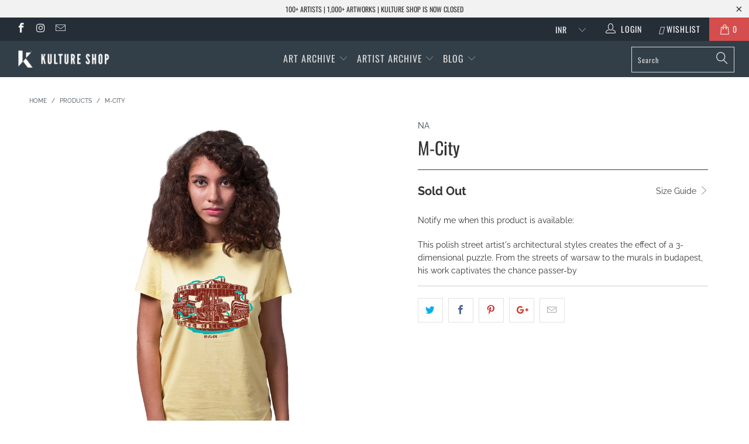

--- FILE ---
content_type: text/html; charset=utf-8
request_url: https://www.kultureshop.in/products/m-city-womens-tshirt-regular-fit-yellow
body_size: 23521
content:


 <!DOCTYPE html>
<!--[if lt IE 7 ]><html class="ie ie6" lang="en"> <![endif]-->
<!--[if IE 7 ]><html class="ie ie7" lang="en"> <![endif]-->
<!--[if IE 8 ]><html class="ie ie8" lang="en"> <![endif]-->
<!--[if IE 9 ]><html class="ie ie9" lang="en"> <![endif]-->
<!--[if (gte IE 10)|!(IE)]><!--><html lang="en"> <!--<![endif]--> <head> <meta name="p:domain_verify" content="69291b2f6c291faa8512a1b26440648d"/> <meta charset="utf-8"> <meta http-equiv="cleartype" content="on"> <meta name="robots" content="index,follow"> <!-- Custom Fonts --> <link href="//fonts.googleapis.com/css?family=.|Oswald:light,normal,bold|Oswald:light,normal,bold|Oswald:light,normal,bold|Oswald:light,normal,bold|Raleway:light,normal,bold|Raleway:light,normal,bold" rel="stylesheet" type="text/css" /> <!-- Stylesheets for Turbo 4.0.3 --> <link href="//www.kultureshop.in/cdn/shop/t/37/assets/styles.scss.css?v=14568884330781976211757567541" rel="stylesheet" type="text/css" media="all" /> <script>
      /*! lazysizes - v3.0.0 */
      !function(a,b){var c=b(a,a.document);a.lazySizes=c,"object"==typeof module&&module.exports&&(module.exports=c)}(window,function(a,b){"use strict";if(b.getElementsByClassName){var c,d=b.documentElement,e=a.Date,f=a.HTMLPictureElement,g="addEventListener",h="getAttribute",i=a[g],j=a.setTimeout,k=a.requestAnimationFrame||j,l=a.requestIdleCallback,m=/^picture$/i,n=["load","error","lazyincluded","_lazyloaded"],o={},p=Array.prototype.forEach,q=function(a,b){return o[b]||(o[b]=new RegExp("(\\s|^)"+b+"(\\s|$)")),o[b].test(a[h]("class")||"")&&o[b]},r=function(a,b){q(a,b)||a.setAttribute("class",(a[h]("class")||"").trim()+" "+b)},s=function(a,b){var c;(c=q(a,b))&&a.setAttribute("class",(a[h]("class")||"").replace(c," "))},t=function(a,b,c){var d=c?g:"removeEventListener";c&&t(a,b),n.forEach(function(c){a[d](c,b)})},u=function(a,c,d,e,f){var g=b.createEvent("CustomEvent");return g.initCustomEvent(c,!e,!f,d||{}),a.dispatchEvent(g),g},v=function(b,d){var e;!f&&(e=a.picturefill||c.pf)?e({reevaluate:!0,elements:[b]}):d&&d.src&&(b.src=d.src)},w=function(a,b){return(getComputedStyle(a,null)||{})[b]},x=function(a,b,d){for(d=d||a.offsetWidth;d<c.minSize&&b&&!a._lazysizesWidth;)d=b.offsetWidth,b=b.parentNode;return d},y=function(){var a,c,d=[],e=[],f=d,g=function(){var b=f;for(f=d.length?e:d,a=!0,c=!1;b.length;)b.shift()();a=!1},h=function(d,e){a&&!e?d.apply(this,arguments):(f.push(d),c||(c=!0,(b.hidden?j:k)(g)))};return h._lsFlush=g,h}(),z=function(a,b){return b?function(){y(a)}:function(){var b=this,c=arguments;y(function(){a.apply(b,c)})}},A=function(a){var b,c=0,d=125,f=666,g=f,h=function(){b=!1,c=e.now(),a()},i=l?function(){l(h,{timeout:g}),g!==f&&(g=f)}:z(function(){j(h)},!0);return function(a){var f;(a=a===!0)&&(g=44),b||(b=!0,f=d-(e.now()-c),0>f&&(f=0),a||9>f&&l?i():j(i,f))}},B=function(a){var b,c,d=99,f=function(){b=null,a()},g=function(){var a=e.now()-c;d>a?j(g,d-a):(l||f)(f)};return function(){c=e.now(),b||(b=j(g,d))}},C=function(){var f,k,l,n,o,x,C,E,F,G,H,I,J,K,L,M=/^img$/i,N=/^iframe$/i,O="onscroll"in a&&!/glebot/.test(navigator.userAgent),P=0,Q=0,R=0,S=-1,T=function(a){R--,a&&a.target&&t(a.target,T),(!a||0>R||!a.target)&&(R=0)},U=function(a,c){var e,f=a,g="hidden"==w(b.body,"visibility")||"hidden"!=w(a,"visibility");for(F-=c,I+=c,G-=c,H+=c;g&&(f=f.offsetParent)&&f!=b.body&&f!=d;)g=(w(f,"opacity")||1)>0,g&&"visible"!=w(f,"overflow")&&(e=f.getBoundingClientRect(),g=H>e.left&&G<e.right&&I>e.top-1&&F<e.bottom+1);return g},V=function(){var a,e,g,i,j,m,n,p,q;if((o=c.loadMode)&&8>R&&(a=f.length)){e=0,S++,null==K&&("expand"in c||(c.expand=d.clientHeight>500&&d.clientWidth>500?500:370),J=c.expand,K=J*c.expFactor),K>Q&&1>R&&S>2&&o>2&&!b.hidden?(Q=K,S=0):Q=o>1&&S>1&&6>R?J:P;for(;a>e;e++)if(f[e]&&!f[e]._lazyRace)if(O)if((p=f[e][h]("data-expand"))&&(m=1*p)||(m=Q),q!==m&&(C=innerWidth+m*L,E=innerHeight+m,n=-1*m,q=m),g=f[e].getBoundingClientRect(),(I=g.bottom)>=n&&(F=g.top)<=E&&(H=g.right)>=n*L&&(G=g.left)<=C&&(I||H||G||F)&&(l&&3>R&&!p&&(3>o||4>S)||U(f[e],m))){if(ba(f[e]),j=!0,R>9)break}else!j&&l&&!i&&4>R&&4>S&&o>2&&(k[0]||c.preloadAfterLoad)&&(k[0]||!p&&(I||H||G||F||"auto"!=f[e][h](c.sizesAttr)))&&(i=k[0]||f[e]);else ba(f[e]);i&&!j&&ba(i)}},W=A(V),X=function(a){r(a.target,c.loadedClass),s(a.target,c.loadingClass),t(a.target,Z)},Y=z(X),Z=function(a){Y({target:a.target})},$=function(a,b){try{a.contentWindow.location.replace(b)}catch(c){a.src=b}},_=function(a){var b,d,e=a[h](c.srcsetAttr);(b=c.customMedia[a[h]("data-media")||a[h]("media")])&&a.setAttribute("media",b),e&&a.setAttribute("srcset",e),b&&(d=a.parentNode,d.insertBefore(a.cloneNode(),a),d.removeChild(a))},aa=z(function(a,b,d,e,f){var g,i,k,l,o,q;(o=u(a,"lazybeforeunveil",b)).defaultPrevented||(e&&(d?r(a,c.autosizesClass):a.setAttribute("sizes",e)),i=a[h](c.srcsetAttr),g=a[h](c.srcAttr),f&&(k=a.parentNode,l=k&&m.test(k.nodeName||"")),q=b.firesLoad||"src"in a&&(i||g||l),o={target:a},q&&(t(a,T,!0),clearTimeout(n),n=j(T,2500),r(a,c.loadingClass),t(a,Z,!0)),l&&p.call(k.getElementsByTagName("source"),_),i?a.setAttribute("srcset",i):g&&!l&&(N.test(a.nodeName)?$(a,g):a.src=g),(i||l)&&v(a,{src:g})),a._lazyRace&&delete a._lazyRace,s(a,c.lazyClass),y(function(){(!q||a.complete&&a.naturalWidth>1)&&(q?T(o):R--,X(o))},!0)}),ba=function(a){var b,d=M.test(a.nodeName),e=d&&(a[h](c.sizesAttr)||a[h]("sizes")),f="auto"==e;(!f&&l||!d||!a.src&&!a.srcset||a.complete||q(a,c.errorClass))&&(b=u(a,"lazyunveilread").detail,f&&D.updateElem(a,!0,a.offsetWidth),a._lazyRace=!0,R++,aa(a,b,f,e,d))},ca=function(){if(!l){if(e.now()-x<999)return void j(ca,999);var a=B(function(){c.loadMode=3,W()});l=!0,c.loadMode=3,W(),i("scroll",function(){3==c.loadMode&&(c.loadMode=2),a()},!0)}};return{_:function(){x=e.now(),f=b.getElementsByClassName(c.lazyClass),k=b.getElementsByClassName(c.lazyClass+" "+c.preloadClass),L=c.hFac,i("scroll",W,!0),i("resize",W,!0),a.MutationObserver?new MutationObserver(W).observe(d,{childList:!0,subtree:!0,attributes:!0}):(d[g]("DOMNodeInserted",W,!0),d[g]("DOMAttrModified",W,!0),setInterval(W,999)),i("hashchange",W,!0),["focus","mouseover","click","load","transitionend","animationend","webkitAnimationEnd"].forEach(function(a){b[g](a,W,!0)}),/d$|^c/.test(b.readyState)?ca():(i("load",ca),b[g]("DOMContentLoaded",W),j(ca,2e4)),f.length?(V(),y._lsFlush()):W()},checkElems:W,unveil:ba}}(),D=function(){var a,d=z(function(a,b,c,d){var e,f,g;if(a._lazysizesWidth=d,d+="px",a.setAttribute("sizes",d),m.test(b.nodeName||""))for(e=b.getElementsByTagName("source"),f=0,g=e.length;g>f;f++)e[f].setAttribute("sizes",d);c.detail.dataAttr||v(a,c.detail)}),e=function(a,b,c){var e,f=a.parentNode;f&&(c=x(a,f,c),e=u(a,"lazybeforesizes",{width:c,dataAttr:!!b}),e.defaultPrevented||(c=e.detail.width,c&&c!==a._lazysizesWidth&&d(a,f,e,c)))},f=function(){var b,c=a.length;if(c)for(b=0;c>b;b++)e(a[b])},g=B(f);return{_:function(){a=b.getElementsByClassName(c.autosizesClass),i("resize",g)},checkElems:g,updateElem:e}}(),E=function(){E.i||(E.i=!0,D._(),C._())};return function(){var b,d={lazyClass:"lazyload",loadedClass:"lazyloaded",loadingClass:"lazyloading",preloadClass:"lazypreload",errorClass:"lazyerror",autosizesClass:"lazyautosizes",srcAttr:"data-src",srcsetAttr:"data-srcset",sizesAttr:"data-sizes",minSize:40,customMedia:{},init:!0,expFactor:1.5,hFac:.8,loadMode:2};c=a.lazySizesConfig||a.lazysizesConfig||{};for(b in d)b in c||(c[b]=d[b]);a.lazySizesConfig=c,j(function(){c.init&&E()})}(),{cfg:c,autoSizer:D,loader:C,init:E,uP:v,aC:r,rC:s,hC:q,fire:u,gW:x,rAF:y}}});</script> <title>M-City - Kulture Shop</title> <meta name="description" content="This polish street artist&#39;s architectural styles creates the effect of a 3-dimensional puzzle. From the streets of warsaw to the murals in budapest, his work captivates the chance passer-by" />
    

    

<meta name="author" content="Kulture Shop">
<meta property="og:url" content="https://www.kultureshop.in/products/m-city-womens-tshirt-regular-fit-yellow">
<meta property="og:site_name" content="Kulture Shop"> <meta property="og:type" content="product"> <meta property="og:title" content="M-City"> <meta property="og:image" content="https://www.kultureshop.in/cdn/shop/products/m-city-women-tee-yellow-model_5a6fdb06-699e-40b5-9040-b3a3bb91d022_600x.jpg?v=1576599011"> <meta property="og:image:secure_url" content="https://www.kultureshop.in/cdn/shop/products/m-city-women-tee-yellow-model_5a6fdb06-699e-40b5-9040-b3a3bb91d022_600x.jpg?v=1576599011"> <meta property="og:image" content="https://www.kultureshop.in/cdn/shop/products/m-city-women-tee-yellow-zoom_600x.jpg?v=1576599011"> <meta property="og:image:secure_url" content="https://www.kultureshop.in/cdn/shop/products/m-city-women-tee-yellow-zoom_600x.jpg?v=1576599011"> <meta property="og:image" content="https://www.kultureshop.in/cdn/shop/products/womens_regular_fit_size_specs_20278c3b-a2dc-4f49-8a02-2cd02b099cea_600x.jpg?v=1576599011"> <meta property="og:image:secure_url" content="https://www.kultureshop.in/cdn/shop/products/womens_regular_fit_size_specs_20278c3b-a2dc-4f49-8a02-2cd02b099cea_600x.jpg?v=1576599011"> <meta property="og:price:amount" content="398.00"> <meta property="og:price:currency" content="INR"> <meta property="og:description" content="This polish street artist&#39;s architectural styles creates the effect of a 3-dimensional puzzle. From the streets of warsaw to the murals in budapest, his work captivates the chance passer-by">




<meta name="twitter:card" content="summary"> <meta name="twitter:title" content="M-City"> <meta name="twitter:description" content="This polish street artist&#39;s architectural styles creates the effect of a 3-dimensional puzzle. From the streets of warsaw to the murals in budapest, his work captivates the chance passer-by"> <meta name="twitter:image" content="https://www.kultureshop.in/cdn/shop/products/m-city-women-tee-yellow-model_5a6fdb06-699e-40b5-9040-b3a3bb91d022_240x.jpg?v=1576599011"> <meta name="twitter:image:width" content="240"> <meta name="twitter:image:height" content="240"> <!-- Mobile Specific Metas --> <meta name="HandheldFriendly" content="True"> <meta name="MobileOptimized" content="320"> <meta name="viewport" content="width=device-width,initial-scale=1"> <meta name="theme-color" content="#ffffff"> <link rel="shortcut icon" type="image/x-icon" href="//www.kultureshop.in/cdn/shop/files/K-Logo-Favicon-32-x-32_32x32.png?v=1614297193"> <link rel="canonical" href="https://www.kultureshop.in/products/m-city-womens-tshirt-regular-fit-yellow" /> <script>window.performance && window.performance.mark && window.performance.mark('shopify.content_for_header.start');</script><meta name="facebook-domain-verification" content="jsv8bhkbgwizquowkeae88uf5mbtgu">
<meta id="shopify-digital-wallet" name="shopify-digital-wallet" content="/12099321914/digital_wallets/dialog">
<meta id="in-context-paypal-metadata" data-shop-id="12099321914" data-venmo-supported="false" data-environment="production" data-locale="en_US" data-paypal-v4="true" data-currency="INR">
<link rel="alternate" type="application/json+oembed" href="https://www.kultureshop.in/products/m-city-womens-tshirt-regular-fit-yellow.oembed">
<script async="async" src="/checkouts/internal/preloads.js?locale=en-IN"></script>
<script id="shopify-features" type="application/json">{"accessToken":"22842b76d9f470a58b1e9d64e44f7de4","betas":["rich-media-storefront-analytics"],"domain":"www.kultureshop.in","predictiveSearch":true,"shopId":12099321914,"locale":"en"}</script>
<script>var Shopify = Shopify || {};
Shopify.shop = "kulturecatalog.myshopify.com";
Shopify.locale = "en";
Shopify.currency = {"active":"INR","rate":"1.0"};
Shopify.country = "IN";
Shopify.theme = {"name":"Before CB 29Sep23","id":122522796090,"schema_name":"Turbo","schema_version":"4.0.3","theme_store_id":null,"role":"main"};
Shopify.theme.handle = "null";
Shopify.theme.style = {"id":null,"handle":null};
Shopify.cdnHost = "www.kultureshop.in/cdn";
Shopify.routes = Shopify.routes || {};
Shopify.routes.root = "/";</script>
<script type="module">!function(o){(o.Shopify=o.Shopify||{}).modules=!0}(window);</script>
<script>!function(o){function n(){var o=[];function n(){o.push(Array.prototype.slice.apply(arguments))}return n.q=o,n}var t=o.Shopify=o.Shopify||{};t.loadFeatures=n(),t.autoloadFeatures=n()}(window);</script>
<script id="shop-js-analytics" type="application/json">{"pageType":"product"}</script>
<script defer="defer" async type="module" src="//www.kultureshop.in/cdn/shopifycloud/shop-js/modules/v2/client.init-shop-cart-sync_IZsNAliE.en.esm.js"></script>
<script defer="defer" async type="module" src="//www.kultureshop.in/cdn/shopifycloud/shop-js/modules/v2/chunk.common_0OUaOowp.esm.js"></script>
<script type="module">
  await import("//www.kultureshop.in/cdn/shopifycloud/shop-js/modules/v2/client.init-shop-cart-sync_IZsNAliE.en.esm.js");
await import("//www.kultureshop.in/cdn/shopifycloud/shop-js/modules/v2/chunk.common_0OUaOowp.esm.js");

  window.Shopify.SignInWithShop?.initShopCartSync?.({"fedCMEnabled":true,"windoidEnabled":true});

</script>
<script>(function() {
  var isLoaded = false;
  function asyncLoad() {
    if (isLoaded) return;
    isLoaded = true;
    var urls = ["https:\/\/cdn.nfcube.com\/instafeed-609dfc2ca03056754f89625ff928bfe8.js?shop=kulturecatalog.myshopify.com"];
    for (var i = 0; i <urls.length; i++) {
      var s = document.createElement('script');
      s.type = 'text/javascript';
      s.async = true;
      s.src = urls[i];
      var x = document.getElementsByTagName('script')[0];
      x.parentNode.insertBefore(s, x);
    }
  };
  if(window.attachEvent) {
    window.attachEvent('onload', asyncLoad);
  } else {
    window.addEventListener('load', asyncLoad, false);
  }
})();</script>
<script id="__st">var __st={"a":12099321914,"offset":19800,"reqid":"9bcfb88d-844f-456a-8c39-de2e1abf7dfd-1768415954","pageurl":"www.kultureshop.in\/products\/m-city-womens-tshirt-regular-fit-yellow","u":"7325c7a55052","p":"product","rtyp":"product","rid":2446108524602};</script>
<script>window.ShopifyPaypalV4VisibilityTracking = true;</script>
<script id="captcha-bootstrap">!function(){'use strict';const t='contact',e='account',n='new_comment',o=[[t,t],['blogs',n],['comments',n],[t,'customer']],c=[[e,'customer_login'],[e,'guest_login'],[e,'recover_customer_password'],[e,'create_customer']],r=t=>t.map((([t,e])=>`form[action*='/${t}']:not([data-nocaptcha='true']) input[name='form_type'][value='${e}']`)).join(','),a=t=>()=>t?[...document.querySelectorAll(t)].map((t=>t.form)):[];function s(){const t=[...o],e=r(t);return a(e)}const i='password',u='form_key',d=['recaptcha-v3-token','g-recaptcha-response','h-captcha-response',i],f=()=>{try{return window.sessionStorage}catch{return}},m='__shopify_v',_=t=>t.elements[u];function p(t,e,n=!1){try{const o=window.sessionStorage,c=JSON.parse(o.getItem(e)),{data:r}=function(t){const{data:e,action:n}=t;return t[m]||n?{data:e,action:n}:{data:t,action:n}}(c);for(const[e,n]of Object.entries(r))t.elements[e]&&(t.elements[e].value=n);n&&o.removeItem(e)}catch(o){console.error('form repopulation failed',{error:o})}}const l='form_type',E='cptcha';function T(t){t.dataset[E]=!0}const w=window,h=w.document,L='Shopify',v='ce_forms',y='captcha';let A=!1;((t,e)=>{const n=(g='f06e6c50-85a8-45c8-87d0-21a2b65856fe',I='https://cdn.shopify.com/shopifycloud/storefront-forms-hcaptcha/ce_storefront_forms_captcha_hcaptcha.v1.5.2.iife.js',D={infoText:'Protected by hCaptcha',privacyText:'Privacy',termsText:'Terms'},(t,e,n)=>{const o=w[L][v],c=o.bindForm;if(c)return c(t,g,e,D).then(n);var r;o.q.push([[t,g,e,D],n]),r=I,A||(h.body.append(Object.assign(h.createElement('script'),{id:'captcha-provider',async:!0,src:r})),A=!0)});var g,I,D;w[L]=w[L]||{},w[L][v]=w[L][v]||{},w[L][v].q=[],w[L][y]=w[L][y]||{},w[L][y].protect=function(t,e){n(t,void 0,e),T(t)},Object.freeze(w[L][y]),function(t,e,n,w,h,L){const[v,y,A,g]=function(t,e,n){const i=e?o:[],u=t?c:[],d=[...i,...u],f=r(d),m=r(i),_=r(d.filter((([t,e])=>n.includes(e))));return[a(f),a(m),a(_),s()]}(w,h,L),I=t=>{const e=t.target;return e instanceof HTMLFormElement?e:e&&e.form},D=t=>v().includes(t);t.addEventListener('submit',(t=>{const e=I(t);if(!e)return;const n=D(e)&&!e.dataset.hcaptchaBound&&!e.dataset.recaptchaBound,o=_(e),c=g().includes(e)&&(!o||!o.value);(n||c)&&t.preventDefault(),c&&!n&&(function(t){try{if(!f())return;!function(t){const e=f();if(!e)return;const n=_(t);if(!n)return;const o=n.value;o&&e.removeItem(o)}(t);const e=Array.from(Array(32),(()=>Math.random().toString(36)[2])).join('');!function(t,e){_(t)||t.append(Object.assign(document.createElement('input'),{type:'hidden',name:u})),t.elements[u].value=e}(t,e),function(t,e){const n=f();if(!n)return;const o=[...t.querySelectorAll(`input[type='${i}']`)].map((({name:t})=>t)),c=[...d,...o],r={};for(const[a,s]of new FormData(t).entries())c.includes(a)||(r[a]=s);n.setItem(e,JSON.stringify({[m]:1,action:t.action,data:r}))}(t,e)}catch(e){console.error('failed to persist form',e)}}(e),e.submit())}));const S=(t,e)=>{t&&!t.dataset[E]&&(n(t,e.some((e=>e===t))),T(t))};for(const o of['focusin','change'])t.addEventListener(o,(t=>{const e=I(t);D(e)&&S(e,y())}));const B=e.get('form_key'),M=e.get(l),P=B&&M;t.addEventListener('DOMContentLoaded',(()=>{const t=y();if(P)for(const e of t)e.elements[l].value===M&&p(e,B);[...new Set([...A(),...v().filter((t=>'true'===t.dataset.shopifyCaptcha))])].forEach((e=>S(e,t)))}))}(h,new URLSearchParams(w.location.search),n,t,e,['guest_login'])})(!0,!0)}();</script>
<script integrity="sha256-4kQ18oKyAcykRKYeNunJcIwy7WH5gtpwJnB7kiuLZ1E=" data-source-attribution="shopify.loadfeatures" defer="defer" src="//www.kultureshop.in/cdn/shopifycloud/storefront/assets/storefront/load_feature-a0a9edcb.js" crossorigin="anonymous"></script>
<script data-source-attribution="shopify.dynamic_checkout.dynamic.init">var Shopify=Shopify||{};Shopify.PaymentButton=Shopify.PaymentButton||{isStorefrontPortableWallets:!0,init:function(){window.Shopify.PaymentButton.init=function(){};var t=document.createElement("script");t.src="https://www.kultureshop.in/cdn/shopifycloud/portable-wallets/latest/portable-wallets.en.js",t.type="module",document.head.appendChild(t)}};
</script>
<script data-source-attribution="shopify.dynamic_checkout.buyer_consent">
  function portableWalletsHideBuyerConsent(e){var t=document.getElementById("shopify-buyer-consent"),n=document.getElementById("shopify-subscription-policy-button");t&&n&&(t.classList.add("hidden"),t.setAttribute("aria-hidden","true"),n.removeEventListener("click",e))}function portableWalletsShowBuyerConsent(e){var t=document.getElementById("shopify-buyer-consent"),n=document.getElementById("shopify-subscription-policy-button");t&&n&&(t.classList.remove("hidden"),t.removeAttribute("aria-hidden"),n.addEventListener("click",e))}window.Shopify?.PaymentButton&&(window.Shopify.PaymentButton.hideBuyerConsent=portableWalletsHideBuyerConsent,window.Shopify.PaymentButton.showBuyerConsent=portableWalletsShowBuyerConsent);
</script>
<script data-source-attribution="shopify.dynamic_checkout.cart.bootstrap">document.addEventListener("DOMContentLoaded",(function(){function t(){return document.querySelector("shopify-accelerated-checkout-cart, shopify-accelerated-checkout")}if(t())Shopify.PaymentButton.init();else{new MutationObserver((function(e,n){t()&&(Shopify.PaymentButton.init(),n.disconnect())})).observe(document.body,{childList:!0,subtree:!0})}}));
</script>

<script>window.performance && window.performance.mark && window.performance.mark('shopify.content_for_header.end');</script> <!-- "snippets/shogun-head.liquid" was not rendered, the associated app was uninstalled --> <meta name="facebook-domain-verification" content="oa5gce5x36l75fldvewsuhwz2sje1m" />
    
<link href="https://monorail-edge.shopifysvc.com" rel="dns-prefetch">
<script>(function(){if ("sendBeacon" in navigator && "performance" in window) {try {var session_token_from_headers = performance.getEntriesByType('navigation')[0].serverTiming.find(x => x.name == '_s').description;} catch {var session_token_from_headers = undefined;}var session_cookie_matches = document.cookie.match(/_shopify_s=([^;]*)/);var session_token_from_cookie = session_cookie_matches && session_cookie_matches.length === 2 ? session_cookie_matches[1] : "";var session_token = session_token_from_headers || session_token_from_cookie || "";function handle_abandonment_event(e) {var entries = performance.getEntries().filter(function(entry) {return /monorail-edge.shopifysvc.com/.test(entry.name);});if (!window.abandonment_tracked && entries.length === 0) {window.abandonment_tracked = true;var currentMs = Date.now();var navigation_start = performance.timing.navigationStart;var payload = {shop_id: 12099321914,url: window.location.href,navigation_start,duration: currentMs - navigation_start,session_token,page_type: "product"};window.navigator.sendBeacon("https://monorail-edge.shopifysvc.com/v1/produce", JSON.stringify({schema_id: "online_store_buyer_site_abandonment/1.1",payload: payload,metadata: {event_created_at_ms: currentMs,event_sent_at_ms: currentMs}}));}}window.addEventListener('pagehide', handle_abandonment_event);}}());</script>
<script id="web-pixels-manager-setup">(function e(e,d,r,n,o){if(void 0===o&&(o={}),!Boolean(null===(a=null===(i=window.Shopify)||void 0===i?void 0:i.analytics)||void 0===a?void 0:a.replayQueue)){var i,a;window.Shopify=window.Shopify||{};var t=window.Shopify;t.analytics=t.analytics||{};var s=t.analytics;s.replayQueue=[],s.publish=function(e,d,r){return s.replayQueue.push([e,d,r]),!0};try{self.performance.mark("wpm:start")}catch(e){}var l=function(){var e={modern:/Edge?\/(1{2}[4-9]|1[2-9]\d|[2-9]\d{2}|\d{4,})\.\d+(\.\d+|)|Firefox\/(1{2}[4-9]|1[2-9]\d|[2-9]\d{2}|\d{4,})\.\d+(\.\d+|)|Chrom(ium|e)\/(9{2}|\d{3,})\.\d+(\.\d+|)|(Maci|X1{2}).+ Version\/(15\.\d+|(1[6-9]|[2-9]\d|\d{3,})\.\d+)([,.]\d+|)( \(\w+\)|)( Mobile\/\w+|) Safari\/|Chrome.+OPR\/(9{2}|\d{3,})\.\d+\.\d+|(CPU[ +]OS|iPhone[ +]OS|CPU[ +]iPhone|CPU IPhone OS|CPU iPad OS)[ +]+(15[._]\d+|(1[6-9]|[2-9]\d|\d{3,})[._]\d+)([._]\d+|)|Android:?[ /-](13[3-9]|1[4-9]\d|[2-9]\d{2}|\d{4,})(\.\d+|)(\.\d+|)|Android.+Firefox\/(13[5-9]|1[4-9]\d|[2-9]\d{2}|\d{4,})\.\d+(\.\d+|)|Android.+Chrom(ium|e)\/(13[3-9]|1[4-9]\d|[2-9]\d{2}|\d{4,})\.\d+(\.\d+|)|SamsungBrowser\/([2-9]\d|\d{3,})\.\d+/,legacy:/Edge?\/(1[6-9]|[2-9]\d|\d{3,})\.\d+(\.\d+|)|Firefox\/(5[4-9]|[6-9]\d|\d{3,})\.\d+(\.\d+|)|Chrom(ium|e)\/(5[1-9]|[6-9]\d|\d{3,})\.\d+(\.\d+|)([\d.]+$|.*Safari\/(?![\d.]+ Edge\/[\d.]+$))|(Maci|X1{2}).+ Version\/(10\.\d+|(1[1-9]|[2-9]\d|\d{3,})\.\d+)([,.]\d+|)( \(\w+\)|)( Mobile\/\w+|) Safari\/|Chrome.+OPR\/(3[89]|[4-9]\d|\d{3,})\.\d+\.\d+|(CPU[ +]OS|iPhone[ +]OS|CPU[ +]iPhone|CPU IPhone OS|CPU iPad OS)[ +]+(10[._]\d+|(1[1-9]|[2-9]\d|\d{3,})[._]\d+)([._]\d+|)|Android:?[ /-](13[3-9]|1[4-9]\d|[2-9]\d{2}|\d{4,})(\.\d+|)(\.\d+|)|Mobile Safari.+OPR\/([89]\d|\d{3,})\.\d+\.\d+|Android.+Firefox\/(13[5-9]|1[4-9]\d|[2-9]\d{2}|\d{4,})\.\d+(\.\d+|)|Android.+Chrom(ium|e)\/(13[3-9]|1[4-9]\d|[2-9]\d{2}|\d{4,})\.\d+(\.\d+|)|Android.+(UC? ?Browser|UCWEB|U3)[ /]?(15\.([5-9]|\d{2,})|(1[6-9]|[2-9]\d|\d{3,})\.\d+)\.\d+|SamsungBrowser\/(5\.\d+|([6-9]|\d{2,})\.\d+)|Android.+MQ{2}Browser\/(14(\.(9|\d{2,})|)|(1[5-9]|[2-9]\d|\d{3,})(\.\d+|))(\.\d+|)|K[Aa][Ii]OS\/(3\.\d+|([4-9]|\d{2,})\.\d+)(\.\d+|)/},d=e.modern,r=e.legacy,n=navigator.userAgent;return n.match(d)?"modern":n.match(r)?"legacy":"unknown"}(),u="modern"===l?"modern":"legacy",c=(null!=n?n:{modern:"",legacy:""})[u],f=function(e){return[e.baseUrl,"/wpm","/b",e.hashVersion,"modern"===e.buildTarget?"m":"l",".js"].join("")}({baseUrl:d,hashVersion:r,buildTarget:u}),m=function(e){var d=e.version,r=e.bundleTarget,n=e.surface,o=e.pageUrl,i=e.monorailEndpoint;return{emit:function(e){var a=e.status,t=e.errorMsg,s=(new Date).getTime(),l=JSON.stringify({metadata:{event_sent_at_ms:s},events:[{schema_id:"web_pixels_manager_load/3.1",payload:{version:d,bundle_target:r,page_url:o,status:a,surface:n,error_msg:t},metadata:{event_created_at_ms:s}}]});if(!i)return console&&console.warn&&console.warn("[Web Pixels Manager] No Monorail endpoint provided, skipping logging."),!1;try{return self.navigator.sendBeacon.bind(self.navigator)(i,l)}catch(e){}var u=new XMLHttpRequest;try{return u.open("POST",i,!0),u.setRequestHeader("Content-Type","text/plain"),u.send(l),!0}catch(e){return console&&console.warn&&console.warn("[Web Pixels Manager] Got an unhandled error while logging to Monorail."),!1}}}}({version:r,bundleTarget:l,surface:e.surface,pageUrl:self.location.href,monorailEndpoint:e.monorailEndpoint});try{o.browserTarget=l,function(e){var d=e.src,r=e.async,n=void 0===r||r,o=e.onload,i=e.onerror,a=e.sri,t=e.scriptDataAttributes,s=void 0===t?{}:t,l=document.createElement("script"),u=document.querySelector("head"),c=document.querySelector("body");if(l.async=n,l.src=d,a&&(l.integrity=a,l.crossOrigin="anonymous"),s)for(var f in s)if(Object.prototype.hasOwnProperty.call(s,f))try{l.dataset[f]=s[f]}catch(e){}if(o&&l.addEventListener("load",o),i&&l.addEventListener("error",i),u)u.appendChild(l);else{if(!c)throw new Error("Did not find a head or body element to append the script");c.appendChild(l)}}({src:f,async:!0,onload:function(){if(!function(){var e,d;return Boolean(null===(d=null===(e=window.Shopify)||void 0===e?void 0:e.analytics)||void 0===d?void 0:d.initialized)}()){var d=window.webPixelsManager.init(e)||void 0;if(d){var r=window.Shopify.analytics;r.replayQueue.forEach((function(e){var r=e[0],n=e[1],o=e[2];d.publishCustomEvent(r,n,o)})),r.replayQueue=[],r.publish=d.publishCustomEvent,r.visitor=d.visitor,r.initialized=!0}}},onerror:function(){return m.emit({status:"failed",errorMsg:"".concat(f," has failed to load")})},sri:function(e){var d=/^sha384-[A-Za-z0-9+/=]+$/;return"string"==typeof e&&d.test(e)}(c)?c:"",scriptDataAttributes:o}),m.emit({status:"loading"})}catch(e){m.emit({status:"failed",errorMsg:(null==e?void 0:e.message)||"Unknown error"})}}})({shopId: 12099321914,storefrontBaseUrl: "https://www.kultureshop.in",extensionsBaseUrl: "https://extensions.shopifycdn.com/cdn/shopifycloud/web-pixels-manager",monorailEndpoint: "https://monorail-edge.shopifysvc.com/unstable/produce_batch",surface: "storefront-renderer",enabledBetaFlags: ["2dca8a86","a0d5f9d2"],webPixelsConfigList: [{"id":"257720378","configuration":"{\"config\":\"{\\\"pixel_id\\\":\\\"G-HQS33R8N7M\\\",\\\"gtag_events\\\":[{\\\"type\\\":\\\"purchase\\\",\\\"action_label\\\":\\\"G-HQS33R8N7M\\\"},{\\\"type\\\":\\\"page_view\\\",\\\"action_label\\\":\\\"G-HQS33R8N7M\\\"},{\\\"type\\\":\\\"view_item\\\",\\\"action_label\\\":\\\"G-HQS33R8N7M\\\"},{\\\"type\\\":\\\"search\\\",\\\"action_label\\\":\\\"G-HQS33R8N7M\\\"},{\\\"type\\\":\\\"add_to_cart\\\",\\\"action_label\\\":\\\"G-HQS33R8N7M\\\"},{\\\"type\\\":\\\"begin_checkout\\\",\\\"action_label\\\":\\\"G-HQS33R8N7M\\\"},{\\\"type\\\":\\\"add_payment_info\\\",\\\"action_label\\\":\\\"G-HQS33R8N7M\\\"}],\\\"enable_monitoring_mode\\\":false}\"}","eventPayloadVersion":"v1","runtimeContext":"OPEN","scriptVersion":"b2a88bafab3e21179ed38636efcd8a93","type":"APP","apiClientId":1780363,"privacyPurposes":[],"dataSharingAdjustments":{"protectedCustomerApprovalScopes":["read_customer_address","read_customer_email","read_customer_name","read_customer_personal_data","read_customer_phone"]}},{"id":"125861946","configuration":"{\"pixel_id\":\"1532756333617681\",\"pixel_type\":\"facebook_pixel\",\"metaapp_system_user_token\":\"-\"}","eventPayloadVersion":"v1","runtimeContext":"OPEN","scriptVersion":"ca16bc87fe92b6042fbaa3acc2fbdaa6","type":"APP","apiClientId":2329312,"privacyPurposes":["ANALYTICS","MARKETING","SALE_OF_DATA"],"dataSharingAdjustments":{"protectedCustomerApprovalScopes":["read_customer_address","read_customer_email","read_customer_name","read_customer_personal_data","read_customer_phone"]}},{"id":"44662842","eventPayloadVersion":"v1","runtimeContext":"LAX","scriptVersion":"1","type":"CUSTOM","privacyPurposes":["MARKETING"],"name":"Meta pixel (migrated)"},{"id":"shopify-app-pixel","configuration":"{}","eventPayloadVersion":"v1","runtimeContext":"STRICT","scriptVersion":"0450","apiClientId":"shopify-pixel","type":"APP","privacyPurposes":["ANALYTICS","MARKETING"]},{"id":"shopify-custom-pixel","eventPayloadVersion":"v1","runtimeContext":"LAX","scriptVersion":"0450","apiClientId":"shopify-pixel","type":"CUSTOM","privacyPurposes":["ANALYTICS","MARKETING"]}],isMerchantRequest: false,initData: {"shop":{"name":"Kulture Shop","paymentSettings":{"currencyCode":"INR"},"myshopifyDomain":"kulturecatalog.myshopify.com","countryCode":"IN","storefrontUrl":"https:\/\/www.kultureshop.in"},"customer":null,"cart":null,"checkout":null,"productVariants":[{"price":{"amount":398.0,"currencyCode":"INR"},"product":{"title":"M-City","vendor":"NA","id":"2446108524602","untranslatedTitle":"M-City","url":"\/products\/m-city-womens-tshirt-regular-fit-yellow","type":"T-Shirts - Women"},"id":"23307175034938","image":{"src":"\/\/www.kultureshop.in\/cdn\/shop\/products\/m-city-women-tee-yellow-model_5a6fdb06-699e-40b5-9040-b3a3bb91d022.jpg?v=1576599011"},"sku":"013860","title":"X Small \/ Yellow \/ Regular Fit","untranslatedTitle":"X Small \/ Yellow \/ Regular Fit"},{"price":{"amount":398.0,"currencyCode":"INR"},"product":{"title":"M-City","vendor":"NA","id":"2446108524602","untranslatedTitle":"M-City","url":"\/products\/m-city-womens-tshirt-regular-fit-yellow","type":"T-Shirts - Women"},"id":"23307175067706","image":{"src":"\/\/www.kultureshop.in\/cdn\/shop\/products\/m-city-women-tee-yellow-model_5a6fdb06-699e-40b5-9040-b3a3bb91d022.jpg?v=1576599011"},"sku":"013861","title":"Small \/ Yellow \/ Regular Fit","untranslatedTitle":"Small \/ Yellow \/ Regular Fit"},{"price":{"amount":398.0,"currencyCode":"INR"},"product":{"title":"M-City","vendor":"NA","id":"2446108524602","untranslatedTitle":"M-City","url":"\/products\/m-city-womens-tshirt-regular-fit-yellow","type":"T-Shirts - Women"},"id":"23307175100474","image":{"src":"\/\/www.kultureshop.in\/cdn\/shop\/products\/m-city-women-tee-yellow-model_5a6fdb06-699e-40b5-9040-b3a3bb91d022.jpg?v=1576599011"},"sku":"013862","title":"Medium \/ Yellow \/ Regular Fit","untranslatedTitle":"Medium \/ Yellow \/ Regular Fit"},{"price":{"amount":398.0,"currencyCode":"INR"},"product":{"title":"M-City","vendor":"NA","id":"2446108524602","untranslatedTitle":"M-City","url":"\/products\/m-city-womens-tshirt-regular-fit-yellow","type":"T-Shirts - Women"},"id":"23307175133242","image":{"src":"\/\/www.kultureshop.in\/cdn\/shop\/products\/m-city-women-tee-yellow-model_5a6fdb06-699e-40b5-9040-b3a3bb91d022.jpg?v=1576599011"},"sku":"013863","title":"Large \/ Yellow \/ Regular Fit","untranslatedTitle":"Large \/ Yellow \/ Regular Fit"}],"purchasingCompany":null},},"https://www.kultureshop.in/cdn","7cecd0b6w90c54c6cpe92089d5m57a67346",{"modern":"","legacy":""},{"shopId":"12099321914","storefrontBaseUrl":"https:\/\/www.kultureshop.in","extensionBaseUrl":"https:\/\/extensions.shopifycdn.com\/cdn\/shopifycloud\/web-pixels-manager","surface":"storefront-renderer","enabledBetaFlags":"[\"2dca8a86\", \"a0d5f9d2\"]","isMerchantRequest":"false","hashVersion":"7cecd0b6w90c54c6cpe92089d5m57a67346","publish":"custom","events":"[[\"page_viewed\",{}],[\"product_viewed\",{\"productVariant\":{\"price\":{\"amount\":398.0,\"currencyCode\":\"INR\"},\"product\":{\"title\":\"M-City\",\"vendor\":\"NA\",\"id\":\"2446108524602\",\"untranslatedTitle\":\"M-City\",\"url\":\"\/products\/m-city-womens-tshirt-regular-fit-yellow\",\"type\":\"T-Shirts - Women\"},\"id\":\"23307175034938\",\"image\":{\"src\":\"\/\/www.kultureshop.in\/cdn\/shop\/products\/m-city-women-tee-yellow-model_5a6fdb06-699e-40b5-9040-b3a3bb91d022.jpg?v=1576599011\"},\"sku\":\"013860\",\"title\":\"X Small \/ Yellow \/ Regular Fit\",\"untranslatedTitle\":\"X Small \/ Yellow \/ Regular Fit\"}}]]"});</script><script>
  window.ShopifyAnalytics = window.ShopifyAnalytics || {};
  window.ShopifyAnalytics.meta = window.ShopifyAnalytics.meta || {};
  window.ShopifyAnalytics.meta.currency = 'INR';
  var meta = {"product":{"id":2446108524602,"gid":"gid:\/\/shopify\/Product\/2446108524602","vendor":"NA","type":"T-Shirts - Women","handle":"m-city-womens-tshirt-regular-fit-yellow","variants":[{"id":23307175034938,"price":39800,"name":"M-City - X Small \/ Yellow \/ Regular Fit","public_title":"X Small \/ Yellow \/ Regular Fit","sku":"013860"},{"id":23307175067706,"price":39800,"name":"M-City - Small \/ Yellow \/ Regular Fit","public_title":"Small \/ Yellow \/ Regular Fit","sku":"013861"},{"id":23307175100474,"price":39800,"name":"M-City - Medium \/ Yellow \/ Regular Fit","public_title":"Medium \/ Yellow \/ Regular Fit","sku":"013862"},{"id":23307175133242,"price":39800,"name":"M-City - Large \/ Yellow \/ Regular Fit","public_title":"Large \/ Yellow \/ Regular Fit","sku":"013863"}],"remote":false},"page":{"pageType":"product","resourceType":"product","resourceId":2446108524602,"requestId":"9bcfb88d-844f-456a-8c39-de2e1abf7dfd-1768415954"}};
  for (var attr in meta) {
    window.ShopifyAnalytics.meta[attr] = meta[attr];
  }
</script>
<script class="analytics">
  (function () {
    var customDocumentWrite = function(content) {
      var jquery = null;

      if (window.jQuery) {
        jquery = window.jQuery;
      } else if (window.Checkout && window.Checkout.$) {
        jquery = window.Checkout.$;
      }

      if (jquery) {
        jquery('body').append(content);
      }
    };

    var hasLoggedConversion = function(token) {
      if (token) {
        return document.cookie.indexOf('loggedConversion=' + token) !== -1;
      }
      return false;
    }

    var setCookieIfConversion = function(token) {
      if (token) {
        var twoMonthsFromNow = new Date(Date.now());
        twoMonthsFromNow.setMonth(twoMonthsFromNow.getMonth() + 2);

        document.cookie = 'loggedConversion=' + token + '; expires=' + twoMonthsFromNow;
      }
    }

    var trekkie = window.ShopifyAnalytics.lib = window.trekkie = window.trekkie || [];
    if (trekkie.integrations) {
      return;
    }
    trekkie.methods = [
      'identify',
      'page',
      'ready',
      'track',
      'trackForm',
      'trackLink'
    ];
    trekkie.factory = function(method) {
      return function() {
        var args = Array.prototype.slice.call(arguments);
        args.unshift(method);
        trekkie.push(args);
        return trekkie;
      };
    };
    for (var i = 0; i < trekkie.methods.length; i++) {
      var key = trekkie.methods[i];
      trekkie[key] = trekkie.factory(key);
    }
    trekkie.load = function(config) {
      trekkie.config = config || {};
      trekkie.config.initialDocumentCookie = document.cookie;
      var first = document.getElementsByTagName('script')[0];
      var script = document.createElement('script');
      script.type = 'text/javascript';
      script.onerror = function(e) {
        var scriptFallback = document.createElement('script');
        scriptFallback.type = 'text/javascript';
        scriptFallback.onerror = function(error) {
                var Monorail = {
      produce: function produce(monorailDomain, schemaId, payload) {
        var currentMs = new Date().getTime();
        var event = {
          schema_id: schemaId,
          payload: payload,
          metadata: {
            event_created_at_ms: currentMs,
            event_sent_at_ms: currentMs
          }
        };
        return Monorail.sendRequest("https://" + monorailDomain + "/v1/produce", JSON.stringify(event));
      },
      sendRequest: function sendRequest(endpointUrl, payload) {
        // Try the sendBeacon API
        if (window && window.navigator && typeof window.navigator.sendBeacon === 'function' && typeof window.Blob === 'function' && !Monorail.isIos12()) {
          var blobData = new window.Blob([payload], {
            type: 'text/plain'
          });

          if (window.navigator.sendBeacon(endpointUrl, blobData)) {
            return true;
          } // sendBeacon was not successful

        } // XHR beacon

        var xhr = new XMLHttpRequest();

        try {
          xhr.open('POST', endpointUrl);
          xhr.setRequestHeader('Content-Type', 'text/plain');
          xhr.send(payload);
        } catch (e) {
          console.log(e);
        }

        return false;
      },
      isIos12: function isIos12() {
        return window.navigator.userAgent.lastIndexOf('iPhone; CPU iPhone OS 12_') !== -1 || window.navigator.userAgent.lastIndexOf('iPad; CPU OS 12_') !== -1;
      }
    };
    Monorail.produce('monorail-edge.shopifysvc.com',
      'trekkie_storefront_load_errors/1.1',
      {shop_id: 12099321914,
      theme_id: 122522796090,
      app_name: "storefront",
      context_url: window.location.href,
      source_url: "//www.kultureshop.in/cdn/s/trekkie.storefront.55c6279c31a6628627b2ba1c5ff367020da294e2.min.js"});

        };
        scriptFallback.async = true;
        scriptFallback.src = '//www.kultureshop.in/cdn/s/trekkie.storefront.55c6279c31a6628627b2ba1c5ff367020da294e2.min.js';
        first.parentNode.insertBefore(scriptFallback, first);
      };
      script.async = true;
      script.src = '//www.kultureshop.in/cdn/s/trekkie.storefront.55c6279c31a6628627b2ba1c5ff367020da294e2.min.js';
      first.parentNode.insertBefore(script, first);
    };
    trekkie.load(
      {"Trekkie":{"appName":"storefront","development":false,"defaultAttributes":{"shopId":12099321914,"isMerchantRequest":null,"themeId":122522796090,"themeCityHash":"16771201664716643315","contentLanguage":"en","currency":"INR","eventMetadataId":"07269cce-c3ce-48db-8350-321f03a115c2"},"isServerSideCookieWritingEnabled":true,"monorailRegion":"shop_domain","enabledBetaFlags":["65f19447"]},"Session Attribution":{},"S2S":{"facebookCapiEnabled":true,"source":"trekkie-storefront-renderer","apiClientId":580111}}
    );

    var loaded = false;
    trekkie.ready(function() {
      if (loaded) return;
      loaded = true;

      window.ShopifyAnalytics.lib = window.trekkie;

      var originalDocumentWrite = document.write;
      document.write = customDocumentWrite;
      try { window.ShopifyAnalytics.merchantGoogleAnalytics.call(this); } catch(error) {};
      document.write = originalDocumentWrite;

      window.ShopifyAnalytics.lib.page(null,{"pageType":"product","resourceType":"product","resourceId":2446108524602,"requestId":"9bcfb88d-844f-456a-8c39-de2e1abf7dfd-1768415954","shopifyEmitted":true});

      var match = window.location.pathname.match(/checkouts\/(.+)\/(thank_you|post_purchase)/)
      var token = match? match[1]: undefined;
      if (!hasLoggedConversion(token)) {
        setCookieIfConversion(token);
        window.ShopifyAnalytics.lib.track("Viewed Product",{"currency":"INR","variantId":23307175034938,"productId":2446108524602,"productGid":"gid:\/\/shopify\/Product\/2446108524602","name":"M-City - X Small \/ Yellow \/ Regular Fit","price":"398.00","sku":"013860","brand":"NA","variant":"X Small \/ Yellow \/ Regular Fit","category":"T-Shirts - Women","nonInteraction":true,"remote":false},undefined,undefined,{"shopifyEmitted":true});
      window.ShopifyAnalytics.lib.track("monorail:\/\/trekkie_storefront_viewed_product\/1.1",{"currency":"INR","variantId":23307175034938,"productId":2446108524602,"productGid":"gid:\/\/shopify\/Product\/2446108524602","name":"M-City - X Small \/ Yellow \/ Regular Fit","price":"398.00","sku":"013860","brand":"NA","variant":"X Small \/ Yellow \/ Regular Fit","category":"T-Shirts - Women","nonInteraction":true,"remote":false,"referer":"https:\/\/www.kultureshop.in\/products\/m-city-womens-tshirt-regular-fit-yellow"});
      }
    });


        var eventsListenerScript = document.createElement('script');
        eventsListenerScript.async = true;
        eventsListenerScript.src = "//www.kultureshop.in/cdn/shopifycloud/storefront/assets/shop_events_listener-3da45d37.js";
        document.getElementsByTagName('head')[0].appendChild(eventsListenerScript);

})();</script>
  <script>
  if (!window.ga || (window.ga && typeof window.ga !== 'function')) {
    window.ga = function ga() {
      (window.ga.q = window.ga.q || []).push(arguments);
      if (window.Shopify && window.Shopify.analytics && typeof window.Shopify.analytics.publish === 'function') {
        window.Shopify.analytics.publish("ga_stub_called", {}, {sendTo: "google_osp_migration"});
      }
      console.error("Shopify's Google Analytics stub called with:", Array.from(arguments), "\nSee https://help.shopify.com/manual/promoting-marketing/pixels/pixel-migration#google for more information.");
    };
    if (window.Shopify && window.Shopify.analytics && typeof window.Shopify.analytics.publish === 'function') {
      window.Shopify.analytics.publish("ga_stub_initialized", {}, {sendTo: "google_osp_migration"});
    }
  }
</script>
<script
  defer
  src="https://www.kultureshop.in/cdn/shopifycloud/perf-kit/shopify-perf-kit-3.0.3.min.js"
  data-application="storefront-renderer"
  data-shop-id="12099321914"
  data-render-region="gcp-us-central1"
  data-page-type="product"
  data-theme-instance-id="122522796090"
  data-theme-name="Turbo"
  data-theme-version="4.0.3"
  data-monorail-region="shop_domain"
  data-resource-timing-sampling-rate="10"
  data-shs="true"
  data-shs-beacon="true"
  data-shs-export-with-fetch="true"
  data-shs-logs-sample-rate="1"
  data-shs-beacon-endpoint="https://www.kultureshop.in/api/collect"
></script>
</head> <noscript> <style>
      .product_section .product_form {
        opacity: 1;
      }

      .multi_select,
      form .select {
        display: block !important;
      }</style></noscript> <body class="product-details-womenstshirts"
    data-money-format="₹ {{amount}}" data-shop-url="https://www.kultureshop.in"> <!-- "snippets/socialshopwave-helper.liquid" was not rendered, the associated app was uninstalled --> <div id="shopify-section-header" class="shopify-section header-section">


<header id="header" class="mobile_nav-fixed--true"> <div class="promo_banner"> <div class="promo_banner__content"> <p>100+ ARTISTS | 1,000+ ARTWORKS | KULTURE SHOP IS NOW CLOSED</p><p></p></div> <div class="promo_banner-close"></div></div> <div class="top_bar clearfix"> <a class="mobile_nav dropdown_link" data-dropdown-rel="menu" data-no-instant="true"> <div> <span></span> <span></span> <span></span> <span></span></div> <span class="menu_title">Menu</span></a> <a href="https://www.kultureshop.in" title="Kulture Shop" class="mobile_logo logo"> <img src="//www.kultureshop.in/cdn/shop/files/NEWSITE_KS_Logo_400_x_100_410x.png?v=1614291823" alt="Kulture Shop" /></a> <div class="top_bar--right"> <a href="/search" class="icon-search dropdown_link" title="Search" data-dropdown-rel="search"></a> <div class="cart_container"> <a href="/cart" class="icon-bag mini_cart dropdown_link" title="Cart" data-no-instant> <span class="cart_count">0</span></a></div></div></div> <div class="dropdown_container center" data-dropdown="search"> <div class="dropdown"> <form action="/search" class="header_search_form"> <span class="icon-search search-submit"></span> <input type="text" name="q" placeholder="Search" autocapitalize="off" autocomplete="off" autocorrect="off" class="search-terms" /></form></div></div> <div class="dropdown_container" data-dropdown="menu"> <div class="dropdown"> <ul class="menu" id="mobile_menu"> <li data-mobile-dropdown-rel="art-archive"> <a data-no-instant href="/collections/art-prints" class="parent-link--true">
          ART ARCHIVE</a></li> <li data-mobile-dropdown-rel="artist-archive"> <a data-no-instant href="https://www.kultureshop.in/collections/all-artists" class="parent-link--true">
          ARTIST ARCHIVE</a></li> <li data-mobile-dropdown-rel="blog" class="sublink"> <a data-no-instant href="/blogs/news" class="parent-link--true">
          BLOG <span class="right icon-down-arrow"></span></a> <ul> <li><a href="/blogs/news">News</a></li> <li><a href="/blogs/events">Events</a></li> <li><a href="/blogs/behind-the-art">Behind the Art</a></li> <li><a href="/blogs/collaborations">Collaborations</a></li> <li><a href="/blogs/klab">Kulture Lab</a></li> <li><a href="/blogs/the-art-tip">The Art Tip</a></li> <li><a href="/pages/large-prints-catalog">LARGE PRINTS Catalog (A2+)</a></li> <li><a href="/pages/collector-box-catalog">COLLECTOR BOX Catalog</a></li> <li><a href="/pages/collector-pack-catalog">COLLECTOR PACK Catalog</a></li></ul></li> <li data-no-instant> <a href="/account/login" id="customer_login_link">Login</a></li> <li> <select class="currencies" name="currencies" data-default-shop-currency="INR"> <option value="INR" selected="selected">INR</option> <option value="USD">USD</option> <option value="CAD">CAD</option> <option value="EUR">EUR</option> <option value="GBP">GBP</option> <option value="JPY">JPY</option>
    
  
</select></li></ul></div></div>
</header>




<header class="feature_image "> <div class="header  header-fixed--true header-background--solid"> <div class="promo_banner"> <div class="promo_banner__content"> <p>100+ ARTISTS | 1,000+ ARTWORKS | KULTURE SHOP IS NOW CLOSED</p><p></p></div> <div class="promo_banner-close"></div></div> <div class="top_bar clearfix"> <ul class="social_icons"> <li><a href="https://facebook.com/kultureshopindia" title="Kulture Shop on Facebook" rel="me" target="_blank" class="icon-facebook"></a></li> <li><a href="https://instagram.com/kultureshopindia" title="Kulture Shop on Instagram" rel="me" target="_blank" class="icon-instagram"></a></li> <li><a href="mailto:info@kultureshop.in" title="Email Kulture Shop" target="_blank" class="icon-mail"></a></li>
  
</ul> <ul class="menu left"></ul> <div class="cart_container"> <a href="/cart" class="icon-bag mini_cart dropdown_link" data-no-instant> <span class="cart_count">0</span></a> <div class="cart_content animated fadeIn"> <div class="js-empty-cart__message "> <p class="empty_cart">Your Cart is Empty</p></div> <form action="/checkout" method="post" data-money-format="₹ {{amount}}" data-shop-currency="INR" data-shop-name="Kulture Shop" class="js-cart_content__form hidden"> <a class="cart_content__continue-shopping secondary_button">
                  Continue Shopping</a> <ul class="cart_items js-cart_items clearfix"></ul> <hr /> <ul> <li class="cart_subtotal js-cart_subtotal"> <span class="right"> <span class="money">₹ 0.00</span></span> <span>Subtotal</span></li> <li> <button type="submit" class="action_button add_to_cart">Go to cart</button></li></ul></form></div></div> <ul class="menu right"> <li> <select class="currencies" name="currencies" data-default-shop-currency="INR"> <option value="INR" selected="selected">INR</option> <option value="USD">USD</option> <option value="CAD">CAD</option> <option value="EUR">EUR</option> <option value="GBP">GBP</option> <option value="JPY">JPY</option>
    
  
</select></li> <li> <a href="/account" class="icon-user" title="My Account "> <span>Login</span></a></li> <li> <span><a href='/a/wishlist'><i class="fa">&#xf08a;</i> Wishlist</a></span></li></ul></div> <div class="main_nav_wrapper"> <div class="main_nav clearfix menu-position--inline logo-align--left"> <div class="logo text-align--left"> <a href="https://www.kultureshop.in" title="Kulture Shop"> <img src="//www.kultureshop.in/cdn/shop/files/NEWSITE_KS_Logo_400_x_100_410x.png?v=1614291823" class="primary_logo" alt="Kulture Shop" /></a></div> <div class="nav"> <ul class="menu center clearfix"> <div class="vertical-menu"> <li><a href="/collections/art-prints" class="top_link " data-dropdown-rel="art-archive">ART ARCHIVE</a></li> <li><a href="https://www.kultureshop.in/collections/all-artists" class="top_link " data-dropdown-rel="artist-archive">ARTIST ARCHIVE</a></li> <li class="sublink"><a data-no-instant href="/blogs/news" class="dropdown_link--vertical " data-dropdown-rel="blog" data-click-count="0">BLOG <span class="icon-down-arrow"></span></a> <ul class="vertical-menu_submenu"> <li><a href="/blogs/news">News</a></li> <li><a href="/blogs/events">Events</a></li> <li><a href="/blogs/behind-the-art">Behind the Art</a></li> <li><a href="/blogs/collaborations">Collaborations</a></li> <li><a href="/blogs/klab">Kulture Lab</a></li> <li><a href="/blogs/the-art-tip">The Art Tip</a></li> <li><a href="/pages/large-prints-catalog">LARGE PRINTS Catalog (A2+)</a></li> <li><a href="/pages/collector-box-catalog">COLLECTOR BOX Catalog</a></li> <li><a href="/pages/collector-pack-catalog">COLLECTOR PACK Catalog</a></li></ul></li>
    
  
</div> <div class="vertical-menu">
  
</div> <li class="search_container" data-autocomplete-true> <form action="/search" class="search_form"> <span class="icon-search search-submit"></span> <input type="text" name="q" placeholder="Search" value="" autocapitalize="off" autocomplete="off" autocorrect="off" /></form></li> <li class="search_link"> <a href="/search" class="icon-search dropdown_link" title="Search" data-dropdown-rel="search"></a></li></ul></div> <div class="dropdown_container center" data-dropdown="search"> <div class="dropdown" data-autocomplete-true> <form action="/search" class="header_search_form"> <span class="icon-search search-submit"></span> <input type="text" name="q" placeholder="Search" autocapitalize="off" autocomplete="off" autocorrect="off" class="search-terms" /></form></div></div> <div class="dropdown_container" data-dropdown="blog"> <div class="dropdown menu"> <div class="dropdown_content "> <div class="dropdown_column"> <ul class="dropdown_item"> <li> <a href="/blogs/news">News</a></li></ul></div> <div class="dropdown_column"> <ul class="dropdown_item"> <li> <a href="/blogs/events">Events</a></li></ul></div> <div class="dropdown_column"> <ul class="dropdown_item"> <li> <a href="/blogs/behind-the-art">Behind the Art</a></li></ul></div> <div class="dropdown_column"> <ul class="dropdown_item"> <li> <a href="/blogs/collaborations">Collaborations</a></li></ul></div> <div class="dropdown_column"> <ul class="dropdown_item"> <li> <a href="/blogs/klab">Kulture Lab</a></li></ul></div> <div class="dropdown_row"></div> <div class="dropdown_column"> <ul class="dropdown_item"> <li> <a href="/blogs/the-art-tip">The Art Tip</a></li></ul></div> <div class="dropdown_column"> <ul class="dropdown_item"> <li> <a href="/pages/large-prints-catalog">LARGE PRINTS Catalog (A2+)</a></li></ul></div> <div class="dropdown_column"> <ul class="dropdown_item"> <li> <a href="/pages/collector-box-catalog">COLLECTOR BOX Catalog</a></li></ul></div> <div class="dropdown_column"> <ul class="dropdown_item"> <li> <a href="/pages/collector-pack-catalog">COLLECTOR PACK Catalog</a></li></ul></div></div></div></div></div></div></div>
</header>

<style>
  .main_nav div.logo a {
    padding-top: 8px;
    padding-bottom: 8px;
  }

  div.logo img {
    max-width: 205px;
  }

  .nav {
    
      width: 84%;
      float: left;
    
  }

  
    .nav ul.menu {
      padding-top: 7px;
      padding-bottom: 7px;
    }

    .sticky_nav ul.menu, .sticky_nav .mini_cart {
      padding-top: 3px;
      padding-bottom: 3px;
    }
  

  

  
    body {
      overscroll-behavior-y: none;
    }
  

</style>


</div> <div class="mega-menu-container"> <div id="shopify-section-mega-menu-1" class="shopify-section mega-menu-section"> <div class="dropdown_container mega-menu mega-menu-1" data-dropdown="products"> <div class="dropdown menu"> <div class="dropdown_content "> <div class="dropdown_column" > <div class="mega-menu__richtext"></div> <div class="dropdown_column__menu"> <ul class="dropdown_title"> <li> <a >WALL ART</a></li></ul> <ul> <li> <a href="/collections/art-prints">Art/Canvas/Giclée Prints</a></li> <li> <a href="/collections/screen-prints">Screen Prints</a></li> <li> <a href="/collections/risograph-prints">Risograph Prints</a></li> <li> <a href="/pages/art-options-guide">ART OPTIONS GUIDE</a></li></ul></div> <div class="mega-menu__richtext"></div></div> <div class="dropdown_column" > <div class="mega-menu__richtext"></div> <div class="dropdown_column__menu"> <ul class="dropdown_title"> <li> <a >STATIONERY</a></li></ul> <ul> <li> <a href="/collections/notebooks">A6 Notebooks</a></li> <li> <a href="/collections/greeting-cards">Greeting Cards</a></li> <li> <a href="/collections/postcards">Postcards</a></li> <li> <a href="/collections/books-and-zines">Books & Zines</a></li></ul></div> <div class="mega-menu__richtext"></div></div> <div class="dropdown_column" > <div class="mega-menu__richtext"></div> <div class="dropdown_column__menu"> <ul class="dropdown_title"> <li> <a >FASHION & ACCESSORIES</a></li></ul> <ul> <li> <a href="/collections/face-masks">Face Masks</a></li> <li> <a href="/collections/mens-t-shirts">T-Shirts - Men</a></li> <li> <a href="/collections/womens-t-shirts">T-Shirts - Women</a></li> <li> <a href="/collections/tote-bags">Tote Bags</a></li> <li> <a href="/collections/pouches">Pouches</a></li></ul></div> <div class="mega-menu__richtext"></div></div> <div class="dropdown_column" > <div class="mega-menu__richtext"></div> <div class="dropdown_column__menu"> <ul class="dropdown_title"> <li> <a >HOME</a></li></ul> <ul> <li> <a href="/collections/cushion-covers">Cushion Covers</a></li> <li> <a href="/collections/coasters">Coasters</a></li> <li> <a href="/collections/mugs">Mugs</a></li></ul></div> <div class="mega-menu__richtext"></div></div> <div class="dropdown_column" > <div class="mega-menu__richtext"></div> <div class="dropdown_column__menu"> <ul class="dropdown_title"> <li> <a >GIFTS</a></li></ul> <ul> <li> <a href="/collections/gifts-500">From ₹250 to ₹2000</a></li></ul></div> <div class="mega-menu__richtext"></div></div></div></div></div> <ul class="mobile-mega-menu hidden" data-mobile-dropdown="products"> <div> <li class="mobile-mega-menu_block mega-menu__richtext"></li> <li class="mobile-mega-menu_block sublink"> <a data-no-instant href="" class="parent-link--false">
                WALL ART <span class="right icon-down-arrow"></span></a> <ul> <li> <a href="/collections/art-prints">Art/Canvas/Giclée Prints</a></li> <li> <a href="/collections/screen-prints">Screen Prints</a></li> <li> <a href="/collections/risograph-prints">Risograph Prints</a></li> <li> <a href="/pages/art-options-guide">ART OPTIONS GUIDE</a></li></ul></li> <li class="mobile-mega-menu_block"  ></li></div> <div> <li class="mobile-mega-menu_block mega-menu__richtext"></li> <li class="mobile-mega-menu_block sublink"> <a data-no-instant href="" class="parent-link--false">
                STATIONERY <span class="right icon-down-arrow"></span></a> <ul> <li> <a href="/collections/notebooks">A6 Notebooks</a></li> <li> <a href="/collections/greeting-cards">Greeting Cards</a></li> <li> <a href="/collections/postcards">Postcards</a></li> <li> <a href="/collections/books-and-zines">Books & Zines</a></li></ul></li> <li class="mobile-mega-menu_block"  ></li></div> <div> <li class="mobile-mega-menu_block mega-menu__richtext"></li> <li class="mobile-mega-menu_block sublink"> <a data-no-instant href="" class="parent-link--false">
                FASHION & ACCESSORIES <span class="right icon-down-arrow"></span></a> <ul> <li> <a href="/collections/face-masks">Face Masks</a></li> <li> <a href="/collections/mens-t-shirts">T-Shirts - Men</a></li> <li> <a href="/collections/womens-t-shirts">T-Shirts - Women</a></li> <li> <a href="/collections/tote-bags">Tote Bags</a></li> <li> <a href="/collections/pouches">Pouches</a></li></ul></li> <li class="mobile-mega-menu_block"  ></li></div> <div> <li class="mobile-mega-menu_block mega-menu__richtext"></li> <li class="mobile-mega-menu_block sublink"> <a data-no-instant href="" class="parent-link--false">
                HOME <span class="right icon-down-arrow"></span></a> <ul> <li> <a href="/collections/cushion-covers">Cushion Covers</a></li> <li> <a href="/collections/coasters">Coasters</a></li> <li> <a href="/collections/mugs">Mugs</a></li></ul></li> <li class="mobile-mega-menu_block"  ></li></div> <div> <li class="mobile-mega-menu_block mega-menu__richtext"></li> <li class="mobile-mega-menu_block sublink"> <a data-no-instant href="" class="parent-link--false">
                GIFTS <span class="right icon-down-arrow"></span></a> <ul> <li> <a href="/collections/gifts-500">From ₹250 to ₹2000</a></li></ul></li> <li class="mobile-mega-menu_block"  ></li></div></ul>


</div> <div id="shopify-section-mega-menu-2" class="shopify-section mega-menu-section"> <div class="dropdown_container mega-menu mega-menu-2" data-dropdown="art-archive"> <div class="dropdown menu"> <div class="dropdown_content "> <div class="dropdown_column" > <div class="mega-menu__richtext"></div> <div class="dropdown_column__menu"> <ul class="dropdown_title"> <li> <a >ARTWORK CATALOG</a></li></ul> <ul> <li> <a href="https://www.kultureshop.in/collections/art-prints/exclusive?sort_by=">Exclusive Artworks</a></li> <li> <a href="/collections/limited-edition">Limited Edition Artworks</a></li> <li> <a href="/collections/art-prints">ALL ARTWORKS</a></li></ul></div> <div class="mega-menu__richtext"></div></div> <div class="dropdown_column" > <div class="mega-menu__richtext"></div> <div class="dropdown_column__menu"> <ul class="dropdown_title"> <li> <a href="/collections/all-artist-series">ARTIST SERIES</a></li></ul> <ul> <li> <a href="/collections/adorned-animals-series">Adorned Animals</a></li> <li> <a href="/collections/bombay-flashback-series">Bombay Flashback</a></li> <li> <a href="/collections/kerala-folk-series">Kerala Folk</a></li> <li> <a href="/collections/postage-stamp-animals">Postage Stamp-Animals</a></li> <li> <a href="/collections/sasti-baat">Sasti Baat</a></li> <li> <a href="/collections/skyline-mash">Skyline Mash</a></li> <li> <a href="/collections/all-artist-series">ALL ARTIST SERIES</a></li></ul></div> <div class="mega-menu__richtext"></div></div> <div class="dropdown_column" > <div class="mega-menu__richtext"></div> <div class="dropdown_column__menu"> <ul class="dropdown_title"> <li> <a href="/collections/all-tags">ART TAGS</a></li></ul> <ul> <li> <a href="/collections/topics-tags">TOPICS TAGS</a></li> <li> <a href="/collections/styles-tags">STYLES TAGS</a></li> <li> <a href="/collections/mood-tags">MOODS TAGS</a></li> <li> <a href="/collections/tags-topics-animals">Animals</a></li> <li> <a href="/collections/tags-topics-characters">Characters</a></li> <li> <a href="/collections/tags-topics-nature">Nature</a></li> <li> <a href="/collections/all-tags">ALL ART TAGS</a></li></ul></div> <div class="mega-menu__richtext"></div></div> <div class="dropdown_column" > <div class="mega-menu__richtext"></div> <div class="dropdown_column__menu"> <ul class="dropdown_title"> <li> <a href="/collections/colours">COLOURS</a></li></ul> <ul> <li> <a href="/collections/b-w">B&W</a></li> <li> <a href="/collections/off-white">Off-White</a></li> <li> <a href="/collections/red">Red</a></li> <li> <a href="/collections/blue">Blue</a></li> <li> <a href="/collections/green">Green</a></li> <li> <a href="/collections/yellow">Yellow</a></li> <li> <a href="/collections/orange">Orange</a></li></ul></div> <div class="mega-menu__richtext"></div></div></div></div></div> <ul class="mobile-mega-menu hidden" data-mobile-dropdown="art-archive"> <div> <li class="mobile-mega-menu_block mega-menu__richtext"></li> <li class="mobile-mega-menu_block sublink"> <a data-no-instant href="" class="parent-link--false">
                ARTWORK CATALOG <span class="right icon-down-arrow"></span></a> <ul> <li> <a href="https://www.kultureshop.in/collections/art-prints/exclusive?sort_by=">Exclusive Artworks</a></li> <li> <a href="/collections/limited-edition">Limited Edition Artworks</a></li> <li> <a href="/collections/art-prints">ALL ARTWORKS</a></li></ul></li> <li class="mobile-mega-menu_block"  ></li></div> <div> <li class="mobile-mega-menu_block mega-menu__richtext"></li> <li class="mobile-mega-menu_block sublink"> <a data-no-instant href="/collections/all-artist-series" class="parent-link--true">
                ARTIST SERIES <span class="right icon-down-arrow"></span></a> <ul> <li> <a href="/collections/adorned-animals-series">Adorned Animals</a></li> <li> <a href="/collections/bombay-flashback-series">Bombay Flashback</a></li> <li> <a href="/collections/kerala-folk-series">Kerala Folk</a></li> <li> <a href="/collections/postage-stamp-animals">Postage Stamp-Animals</a></li> <li> <a href="/collections/sasti-baat">Sasti Baat</a></li> <li> <a href="/collections/skyline-mash">Skyline Mash</a></li> <li> <a href="/collections/all-artist-series">ALL ARTIST SERIES</a></li></ul></li> <li class="mobile-mega-menu_block"  ></li></div> <div> <li class="mobile-mega-menu_block mega-menu__richtext"></li> <li class="mobile-mega-menu_block sublink"> <a data-no-instant href="/collections/all-tags" class="parent-link--true">
                ART TAGS <span class="right icon-down-arrow"></span></a> <ul> <li> <a href="/collections/topics-tags">TOPICS TAGS</a></li> <li> <a href="/collections/styles-tags">STYLES TAGS</a></li> <li> <a href="/collections/mood-tags">MOODS TAGS</a></li> <li> <a href="/collections/tags-topics-animals">Animals</a></li> <li> <a href="/collections/tags-topics-characters">Characters</a></li> <li> <a href="/collections/tags-topics-nature">Nature</a></li> <li> <a href="/collections/all-tags">ALL ART TAGS</a></li></ul></li> <li class="mobile-mega-menu_block"  ></li></div> <div> <li class="mobile-mega-menu_block mega-menu__richtext"></li> <li class="mobile-mega-menu_block sublink"> <a data-no-instant href="/collections/colours" class="parent-link--true">
                COLOURS <span class="right icon-down-arrow"></span></a> <ul> <li> <a href="/collections/b-w">B&W</a></li> <li> <a href="/collections/off-white">Off-White</a></li> <li> <a href="/collections/red">Red</a></li> <li> <a href="/collections/blue">Blue</a></li> <li> <a href="/collections/green">Green</a></li> <li> <a href="/collections/yellow">Yellow</a></li> <li> <a href="/collections/orange">Orange</a></li></ul></li> <li class="mobile-mega-menu_block"  ></li></div></ul>


</div> <div id="shopify-section-mega-menu-3" class="shopify-section mega-menu-section"> <div class="dropdown_container mega-menu mega-menu-3" data-dropdown="artist-archive"> <div class="dropdown menu"> <div class="dropdown_content "> <div class="dropdown_column" > <div class="mega-menu__richtext"></div> <div class="dropdown_column__menu"> <ul class="dropdown_title"> <li> <a >ARTIST LISTING</a></li></ul> <ul> <li> <a href="/collections/exclusive-artists">EXCLUSIVE ARTISTS</a></li> <li> <a href="/collections/all-artists">ALL ARTISTS</a></li></ul></div> <div class="mega-menu__richtext"></div></div> <div class="dropdown_column" > <div class="mega-menu__richtext"></div> <div class="dropdown_column__menu"> <ul class="dropdown_title"> <li> <a >POPULAR ARTISTS</a></li></ul> <ul> <li> <a href="/collections/broti-bhattacharya">Broti Bhattacharya</a></li> <li> <a href="/collections/johnny-ganta">Johnny Ganta</a></li> <li> <a href="/collections/muhammed-sajid">Muhammed Sajid</a></li> <li> <a href="/collections/ranganath-krishnamani">Ranganath Krishnamani</a></li> <li> <a href="/collections/reshidev-rk">Reshidev RK</a></li> <li> <a href="/collections/shruthi-venkataraman">Shruthi Venkataraman</a></li></ul></div> <div class="mega-menu__richtext"></div></div> <div class="dropdown_column" > <div class="mega-menu__richtext"></div> <div class="dropdown_column__menu"> <ul class="dropdown_title"> <li> <a >FEATURED ARTISTS</a></li></ul> <ul> <li> <a href="/collections/83-oranges">83 Oranges</a></li> <li> <a href="/collections/divya-negi">Divya Negi</a></li> <li> <a href="/collections/nilesh-kulkarni">Nilesh Kulkarni</a></li> <li> <a href="/collections/mayur-mengle">Mayur Mengle</a></li> <li> <a href="/collections/prince-lunawara">Prince Lunawara</a></li></ul></div> <div class="mega-menu__richtext"></div></div> <div class="dropdown_column" > <div class="mega-menu__richtext"></div> <div class="mega-menu__richtext"></div></div></div></div></div> <ul class="mobile-mega-menu hidden" data-mobile-dropdown="artist-archive"> <div> <li class="mobile-mega-menu_block mega-menu__richtext"></li> <li class="mobile-mega-menu_block sublink"> <a data-no-instant href="" class="parent-link--false">
                ARTIST LISTING <span class="right icon-down-arrow"></span></a> <ul> <li> <a href="/collections/exclusive-artists">EXCLUSIVE ARTISTS</a></li> <li> <a href="/collections/all-artists">ALL ARTISTS</a></li></ul></li> <li class="mobile-mega-menu_block"  ></li></div> <div> <li class="mobile-mega-menu_block mega-menu__richtext"></li> <li class="mobile-mega-menu_block sublink"> <a data-no-instant href="" class="parent-link--false">
                POPULAR ARTISTS <span class="right icon-down-arrow"></span></a> <ul> <li> <a href="/collections/broti-bhattacharya">Broti Bhattacharya</a></li> <li> <a href="/collections/johnny-ganta">Johnny Ganta</a></li> <li> <a href="/collections/muhammed-sajid">Muhammed Sajid</a></li> <li> <a href="/collections/ranganath-krishnamani">Ranganath Krishnamani</a></li> <li> <a href="/collections/reshidev-rk">Reshidev RK</a></li> <li> <a href="/collections/shruthi-venkataraman">Shruthi Venkataraman</a></li></ul></li> <li class="mobile-mega-menu_block"  ></li></div> <div> <li class="mobile-mega-menu_block mega-menu__richtext"></li> <li class="mobile-mega-menu_block sublink"> <a data-no-instant href="" class="parent-link--false">
                FEATURED ARTISTS <span class="right icon-down-arrow"></span></a> <ul> <li> <a href="/collections/83-oranges">83 Oranges</a></li> <li> <a href="/collections/divya-negi">Divya Negi</a></li> <li> <a href="/collections/nilesh-kulkarni">Nilesh Kulkarni</a></li> <li> <a href="/collections/mayur-mengle">Mayur Mengle</a></li> <li> <a href="/collections/prince-lunawara">Prince Lunawara</a></li></ul></li> <li class="mobile-mega-menu_block"  ></li></div> <div> <li class="mobile-mega-menu_block mega-menu__richtext"></li> <li class="mobile-mega-menu_block"  ></li></div></ul>


</div></div>
    

    

      

<div id="shopify-section-product-details-womenstshirts-template" class="shopify-section product-template product-details-section">



<a name="pagecontent" id="pagecontent"></a>

<div class="container main content product-name--m-city-womens-tshirt-regular-fit-yellow"> <div class="sixteen columns"> <div class="clearfix breadcrumb-collection"> <div class="breadcrumb_text" itemscope itemtype="http://schema.org/BreadcrumbList"> <span itemprop="itemListElement" itemscope itemtype="http://schema.org/ListItem"> <a href="https://www.kultureshop.in" title="Kulture Shop" itemprop="item" class="breadcrumb_link"> <span itemprop="name">Home</span></a> <meta itemprop="position" content="1" /></span> <span class="breadcrumb-divider">/</span> <span itemprop="itemListElement" itemscope itemtype="http://schema.org/ListItem"> <a href="/collections/all" title="Products" itemprop="item" class="breadcrumb_link"> <span itemprop="name">Products</span> <meta itemprop="position" content="2" /></a></span> <span class="breadcrumb-divider">/</span> <span itemprop="itemListElement" itemscope itemtype="http://schema.org/ListItem"> <a href="/products/m-city-womens-tshirt-regular-fit-yellow" itemprop="item" class="breadcrumb_link"> <span itemprop="name">M-City</span> <meta itemprop="position" content="3" /></a></span></div></div></div> <div class="product clearfix"> <div class="sixteen columns"> <div class="product-2446108524602"
            data-free-text=""> <div class="section product_section clearfix js-product_section " itemscope itemtype="http://schema.org/Product" data-rv-handle="m-city-womens-tshirt-regular-fit-yellow"> <div class="nine columns medium-down--one-whole alpha">
            
  
  

<div class="gallery-wrap js-product-page-gallery clearfix
            gallery-arrows--true
             bottom-slider 
            "> <div class="product_gallery product-2446108524602-gallery
               multi-image 
              
              transparentBackground--false
              slideshow_animation--slide
              popup-enabled--false"
      data-zoom="true"
      data-autoplay="false"> <div class="gallery-cell" data-thumb="" data-title="M-City" data-image-height="2048px" data-image-width="2048px"> <div class="image__container" style="max-width: 2048px"> <img  src="//www.kultureshop.in/cdn/shop/products/m-city-women-tee-yellow-model_5a6fdb06-699e-40b5-9040-b3a3bb91d022_100x.jpg?v=1576599011"
                      alt="M-City"
                      class=" lazyload fade-in"
                      data-index="0"
                      data-image-id="8111741206586"
                      data-sizes="auto"
                      data-src="//www.kultureshop.in/cdn/shop/products/m-city-women-tee-yellow-model_5a6fdb06-699e-40b5-9040-b3a3bb91d022_2000x.jpg?v=1576599011"
                      srcset=" //www.kultureshop.in/cdn/shop/products/m-city-women-tee-yellow-model_5a6fdb06-699e-40b5-9040-b3a3bb91d022_200x.jpg?v=1576599011 200w,
                                    //www.kultureshop.in/cdn/shop/products/m-city-women-tee-yellow-model_5a6fdb06-699e-40b5-9040-b3a3bb91d022_400x.jpg?v=1576599011 400w,
                                    //www.kultureshop.in/cdn/shop/products/m-city-women-tee-yellow-model_5a6fdb06-699e-40b5-9040-b3a3bb91d022_600x.jpg?v=1576599011 600w,
                                    //www.kultureshop.in/cdn/shop/products/m-city-women-tee-yellow-model_5a6fdb06-699e-40b5-9040-b3a3bb91d022_800x.jpg?v=1576599011 800w,
                                    //www.kultureshop.in/cdn/shop/products/m-city-women-tee-yellow-model_5a6fdb06-699e-40b5-9040-b3a3bb91d022_1200x.jpg?v=1576599011 1200w,
                                    //www.kultureshop.in/cdn/shop/products/m-city-women-tee-yellow-model_5a6fdb06-699e-40b5-9040-b3a3bb91d022_2000x.jpg?v=1576599011 2000w"
                       /></div></div> <div class="gallery-cell" data-thumb="" data-title="M-City" data-image-height="2048px" data-image-width="2048px"> <div class="image__container" style="max-width: 2048px"> <img  src="//www.kultureshop.in/cdn/shop/products/m-city-women-tee-yellow-zoom_100x.jpg?v=1576599011"
                      alt="M-City"
                      class=" lazyload fade-in"
                      data-index="1"
                      data-image-id="8111741239354"
                      data-sizes="auto"
                      data-src="//www.kultureshop.in/cdn/shop/products/m-city-women-tee-yellow-zoom_2000x.jpg?v=1576599011"
                      srcset=" //www.kultureshop.in/cdn/shop/products/m-city-women-tee-yellow-zoom_200x.jpg?v=1576599011 200w,
                                    //www.kultureshop.in/cdn/shop/products/m-city-women-tee-yellow-zoom_400x.jpg?v=1576599011 400w,
                                    //www.kultureshop.in/cdn/shop/products/m-city-women-tee-yellow-zoom_600x.jpg?v=1576599011 600w,
                                    //www.kultureshop.in/cdn/shop/products/m-city-women-tee-yellow-zoom_800x.jpg?v=1576599011 800w,
                                    //www.kultureshop.in/cdn/shop/products/m-city-women-tee-yellow-zoom_1200x.jpg?v=1576599011 1200w,
                                    //www.kultureshop.in/cdn/shop/products/m-city-women-tee-yellow-zoom_2000x.jpg?v=1576599011 2000w"
                       /></div></div> <div class="gallery-cell" data-thumb="" data-title="M-City" data-image-height="4267px" data-image-width="4268px"> <div class="image__container" style="max-width: 4268px"> <img  src="//www.kultureshop.in/cdn/shop/products/womens_regular_fit_size_specs_20278c3b-a2dc-4f49-8a02-2cd02b099cea_100x.jpg?v=1576599011"
                      alt="M-City"
                      class=" lazyload fade-in"
                      data-index="2"
                      data-image-id="8111741272122"
                      data-sizes="auto"
                      data-src="//www.kultureshop.in/cdn/shop/products/womens_regular_fit_size_specs_20278c3b-a2dc-4f49-8a02-2cd02b099cea_2000x.jpg?v=1576599011"
                      srcset=" //www.kultureshop.in/cdn/shop/products/womens_regular_fit_size_specs_20278c3b-a2dc-4f49-8a02-2cd02b099cea_200x.jpg?v=1576599011 200w,
                                    //www.kultureshop.in/cdn/shop/products/womens_regular_fit_size_specs_20278c3b-a2dc-4f49-8a02-2cd02b099cea_400x.jpg?v=1576599011 400w,
                                    //www.kultureshop.in/cdn/shop/products/womens_regular_fit_size_specs_20278c3b-a2dc-4f49-8a02-2cd02b099cea_600x.jpg?v=1576599011 600w,
                                    //www.kultureshop.in/cdn/shop/products/womens_regular_fit_size_specs_20278c3b-a2dc-4f49-8a02-2cd02b099cea_800x.jpg?v=1576599011 800w,
                                    //www.kultureshop.in/cdn/shop/products/womens_regular_fit_size_specs_20278c3b-a2dc-4f49-8a02-2cd02b099cea_1200x.jpg?v=1576599011 1200w,
                                    //www.kultureshop.in/cdn/shop/products/womens_regular_fit_size_specs_20278c3b-a2dc-4f49-8a02-2cd02b099cea_2000x.jpg?v=1576599011 2000w"
                       /></div></div> <div class="gallery-cell" data-thumb="" data-title="M-City" data-image-height="2048px" data-image-width="2048px"> <div class="image__container" style="max-width: 2048px"> <img  src="//www.kultureshop.in/cdn/shop/products/cushion-cover-packaging_6775ec71-e165-4725-abf7-b18bd5cab4df_100x.jpg?v=1576599011"
                      alt="M-City"
                      class=" lazyload fade-in"
                      data-index="3"
                      data-image-id="8111741304890"
                      data-sizes="auto"
                      data-src="//www.kultureshop.in/cdn/shop/products/cushion-cover-packaging_6775ec71-e165-4725-abf7-b18bd5cab4df_2000x.jpg?v=1576599011"
                      srcset=" //www.kultureshop.in/cdn/shop/products/cushion-cover-packaging_6775ec71-e165-4725-abf7-b18bd5cab4df_200x.jpg?v=1576599011 200w,
                                    //www.kultureshop.in/cdn/shop/products/cushion-cover-packaging_6775ec71-e165-4725-abf7-b18bd5cab4df_400x.jpg?v=1576599011 400w,
                                    //www.kultureshop.in/cdn/shop/products/cushion-cover-packaging_6775ec71-e165-4725-abf7-b18bd5cab4df_600x.jpg?v=1576599011 600w,
                                    //www.kultureshop.in/cdn/shop/products/cushion-cover-packaging_6775ec71-e165-4725-abf7-b18bd5cab4df_800x.jpg?v=1576599011 800w,
                                    //www.kultureshop.in/cdn/shop/products/cushion-cover-packaging_6775ec71-e165-4725-abf7-b18bd5cab4df_1200x.jpg?v=1576599011 1200w,
                                    //www.kultureshop.in/cdn/shop/products/cushion-cover-packaging_6775ec71-e165-4725-abf7-b18bd5cab4df_2000x.jpg?v=1576599011 2000w"
                       /></div></div></div> <div class="product_gallery_nav product_gallery_nav--bottom-slider product-2446108524602-gallery-nav"> <div class="gallery-cell" data-title="M-City"> <img  src="//www.kultureshop.in/cdn/shop/products/m-city-women-tee-yellow-model_5a6fdb06-699e-40b5-9040-b3a3bb91d022_400x.jpg?v=1576599011"
                      alt="M-City"
                      data-index="0"
                      data-image-id="8111741206586"
                      data-featured-image="8111741206586"
                      /></div> <div class="gallery-cell" data-title="M-City"> <img  src="//www.kultureshop.in/cdn/shop/products/m-city-women-tee-yellow-zoom_400x.jpg?v=1576599011"
                      alt="M-City"
                      data-index="1"
                      data-image-id="8111741239354"
                      data-featured-image="8111741206586"
                      /></div> <div class="gallery-cell" data-title="M-City"> <img  src="//www.kultureshop.in/cdn/shop/products/womens_regular_fit_size_specs_20278c3b-a2dc-4f49-8a02-2cd02b099cea_400x.jpg?v=1576599011"
                      alt="M-City"
                      data-index="2"
                      data-image-id="8111741272122"
                      data-featured-image="8111741206586"
                      /></div> <div class="gallery-cell" data-title="M-City"> <img  src="//www.kultureshop.in/cdn/shop/products/cushion-cover-packaging_6775ec71-e165-4725-abf7-b18bd5cab4df_400x.jpg?v=1576599011"
                      alt="M-City"
                      data-index="3"
                      data-image-id="8111741304890"
                      data-featured-image="8111741206586"
                      /></div></div>
    
  
</div></div> <div class="seven columns medium-down--one-whole omega">

            
            

            
            
            

            








<a href="/collections/vendors?q=NA" class="border-bottom-link uppercase">NA</a> <h1 class="product_name" itemprop="name">M-City</h1> <div class="feature_divider"></div> <a href="#size-chart2446108524602" class="size_chart" data-remodal-target="size-chart2446108524602" data-no-instant>Size Guide <span class="icon-right-arrow"></span></a> <div class="remodal size-chart-remodal" data-remodal-id="size-chart2446108524602" data-remodal-options="hashTracking: false">
<a data-remodal-action="close" class="remodal-close"></a> <div class="size-chart-wrap"> <h5 class="center">Women's Tshirt Size Guide</h5> <div class="feature_divider"></div> <div><img src="https://cdn.shopify.com/s/files/1/0120/9932/1914/files/womens-regular-slim-fit-size-spesc.jpg?36439" style="float: left;"></div></div>

</div> <p class="modal_price" itemprop="offers" itemscope itemtype="http://schema.org/Offer"> <meta itemprop="priceCurrency" content="INR" /> <meta itemprop="seller" content="Kulture Shop" /> <link itemprop="availability" href="http://schema.org/OutOfStock"> <meta itemprop="itemCondition" itemtype="http://schema.org/OfferItemCondition" content="http://schema.org/NewCondition"/> <span class="sold_out">Sold Out</span> <span itemprop="price" content="398.00" class="sale"> <span class="current_price hidden"> <span class="money">₹ 398.00</span></span></span> <span class="was_price"></span></p> <div class="notify_form notify-form-2446108524602" id="notify-form-2446108524602" > <p class="message"></p> <form method="post" action="/contact#notify_me" id="notify_me" accept-charset="UTF-8" class="contact-form"><input type="hidden" name="form_type" value="contact" /><input type="hidden" name="utf8" value="✓" /> <p> <label aria-hidden="true" class="visuallyhidden" for="contact[email]">Translation missing: en.products.notify_form.description:</label> <p>Notify me when this product is available:</p> <div class="notify_form__inputs "  data-url="https://www.kultureshop.in/products/m-city-womens-tshirt-regular-fit-yellow"></div></p></form></div> <div class="description" itemprop="description"> <p>This polish street artist's architectural styles creates the effect of a 3-dimensional puzzle. From the streets of warsaw to the murals in budapest, his work captivates the chance passer-by</p></div> <div class="meta">
              
                




  

<div id="smartwishlist" data-product="2446108524602" data-variant="23307175034938"></div>


<div class="social_buttons"> <div class="share-btn twitter"><!--Twitter--> <a target="_blank" class="icon-twitter-share" title="Share this on Twitter" href="https://twitter.com/intent/tweet?text=M-City&url=https://www.kultureshop.in/products/m-city-womens-tshirt-regular-fit-yellow"></a></div> <div class="share-btn facebook"><!--Facebook--> <a target="_blank" class="icon-facebook-share" title="Share this on Facebook" href="https://www.facebook.com/sharer/sharer.php?u=https://www.kultureshop.in/products/m-city-womens-tshirt-regular-fit-yellow"></a></div> <div class="share-btn pinterest"><!--Pinterest--> <a target="_blank" data-pin-do="skipLink" class="icon-pinterest-share" title="Share this on Pinterest" href="https://pinterest.com/pin/create/button/?url=https://www.kultureshop.in/products/m-city-womens-tshirt-regular-fit-yellow&description=M-City&media=https://www.kultureshop.in/cdn/shop/products/m-city-women-tee-yellow-model_5a6fdb06-699e-40b5-9040-b3a3bb91d022_600x.jpg?v=1576599011"></a></div> <div class="share-btn google"><!--Google+--> <a target="_blank" class="icon-gplus-share" title="Share this on Google+" href="https://plus.google.com/share?url=https://www.kultureshop.in/products/m-city-womens-tshirt-regular-fit-yellow"></a></div> <div class="share-btn mail"><!--Email--> <a href="mailto:?subject=Thought you might like M-City&amp;body=Hey, I was browsing Kulture%20Shop and found M-City. I wanted to share it with you.%0D%0A%0D%0Ahttps://www.kultureshop.in/products/m-city-womens-tshirt-regular-fit-yellow" target="_blank" class="icon-mail-share" title="Email this to a friend"></a></div>
  
</div></div></div></div></div></div></div>
</div> <div class="product-details__blocks clearfix"> <div  class="block__rich_text_and_image block__1559873975530
        
        "> <!-- Rich text and image -->
            

<div class="container"> <div class="sixteen columns"> <div class="homepage_content section center clearfix"> <h2 class="title">
          ABOUT OUR T-SHIRTS</h2> <div class="feature_divider"></div> <div class="featured_text"></div></div></div>
</div>

<style>
  @media only screen and (max-width: 798px) {
    .featured_text {
      text-align: center;
    }
  }
</style></div> <div  class="block__page block__1559873903705
        
        "> <!-- Page -->
            

<div class="homepage_content featured_content clearfix"> <div class="container"> <div class="sixteen columns"> <div class="section clearfix"> <h1 style="text-align: center;"></h1>
<div class="one-third column alpha" style="text-align: center;">
<img src="https://cdn.shopify.com/s/files/1/0120/9932/1914/files/TEES-DOPE-MACRO_1024x1024.jpg?v=1559868248" alt=""> <meta charset="utf-8">
<h4>PREMIUM QUALITY</h4>
<p class="p1"><span class="s1">Our tees are made of GOTS® approved organic cotton. We use durable screen printing.</span>  </p>
</div>
<div class="one-third column" style="text-align: center;">
<img src="https://cdn.shopify.com/s/files/1/0120/9932/1914/files/WOMENS-TEES-ARTIST-NAME-YOKE-MACRO_1024x1024.jpg?v=1559868351" alt="">
<h4 style="text-align: center;">ARTIST NAME</h4>
<meta charset="utf-8">
<p class="p1"><span class="s1"><span>You won’t forget who’s behind the art you’re wearing coz the name’s right on the tee</span>!</span></p>
</div>
<div class="one-third column" style="text-align: center;"></div>
<div class="one-third column" style="text-align: center;"></div>
<div class="one-third column" style="text-align: center;"></div>
<div class="one-third column" style="text-align: center;"></div>
<div class="one-third column" style="text-align: center;"></div>
<div class="one-third column" style="text-align: center;"></div>
<div class="one-third column" style="text-align: center;"></div>
<div class="one-third column" style="text-align: center;"><img src="https://cdn.shopify.com/s/files/1/0120/9932/1914/files/TEES-RANGE_1024x1024.jpg?v=1559868163" alt=""></div>
<div class="one-third column omega" style="text-align: center;">
<meta charset="utf-8">
<h4>TEE COLOURS</h4>
We specially pick the right tee colour for each artwork so you don't have to.</div>
<div class="one-third column omega" style="text-align: center;"></div></div></div></div>
</div></div> <div  class="block__rich_text_and_image block__1555685965840
        
        "> <!-- Rich text and image -->
            

<div class="container"> <div class="sixteen columns"> <div class="homepage_content section center clearfix"> <h2 class="title">
          CARE</h2> <div class="feature_divider"></div> <div class="regular_text"> <p>For a grungy look around the neck, hand wash. For a classic look, machine wash.&nbsp;Wash your t-shirts inside-out. Do not bleach. Do not iron on the print.&nbsp;Though our colours do not run, it is better to wash with like colours or wash separately.&nbsp;Do not tumble dry and do not dry clean.</p></div></div></div>
</div>

<style>
  @media only screen and (max-width: 798px) {
    .featured_text {
      text-align: center;
    }
  }
</style></div> <div  class="block__rich_text_and_image block__1555685982437
        
        "> <!-- Rich text and image -->
            

<div class="container"> <div class="sixteen columns"> <div class="homepage_content section center clearfix"> <h2 class="title">
          SHIPPING & RETURNS</h2> <div class="feature_divider"></div> <div class="regular_text"> <p><strong>We ship via Fedex and DHL&nbsp; (with tracking).</strong></p>
<p>Standard domestic and International shipping rates apply on products.&nbsp;T-shirts are shipped within 1-2 business days &amp; delivered within 5-7 business days in India and worldwide. We take exceptional care to make sure our products reach you safely. However, if something arrives damaged or defective, let us know and we will make arrangements for an exchange and replacement.&nbsp;Please send us detailed pictures along with the e-mail of damage at orders<a href="mailto:exchanges@kultureshop.in">@kultureshop.in</a>. For more info pls read&nbsp;<strong><a href="https://www.kultureshop.in/pages/faqs">FAQs</a></strong>.</p></div></div></div>
</div>

<style>
  @media only screen and (max-width: 798px) {
    .featured_text {
      text-align: center;
    }
  }
</style></div> <div  class="block__related_products block__1559874301785
        
        "> <!-- Related Products --> <div class="container"> <div class="related-products__title sixteen columns"> <h4 class="title center">Related Items</h4> <div class="feature_divider"></div></div> <div class="clear"></div></div> <div class="related-products related-products--slider js-related-products-slider">
        
          







  
  
  
  
  
  
  
  
  
  
  

<div class="slider-gallery products-slider products-length-49 transparentBackground--false"
      data-products-per-slide="4"
      data-products-limit="6"
      data-products-available="49"> <div class="gallery-cell thumbnail visible-4"> <div class="product-wrap"> <div class="relative product_image swap-true"> <a href="/products/12345-womens-tshirt-regular-fit-silver" itemprop="url"> <div class="image__container"> <img  src="//www.kultureshop.in/cdn/shop/products/12345-women-tee-silver-model_ba099982-1031-4d71-b3d4-049e64f10e28_50x.jpg?v=1576598866"
                      alt="12345"
                      class="lazyload fade-in"
                      data-sizes="auto"
                      data-src="//www.kultureshop.in/cdn/shop/products/12345-women-tee-silver-model_ba099982-1031-4d71-b3d4-049e64f10e28_1400x.jpg?v=1576598866"
                      data-srcset="
                      //www.kultureshop.in/cdn/shop/products/12345-women-tee-silver-model_ba099982-1031-4d71-b3d4-049e64f10e28_1400x.jpg?v=1576598866 1400w,
                      //www.kultureshop.in/cdn/shop/products/12345-women-tee-silver-model_ba099982-1031-4d71-b3d4-049e64f10e28_100x.jpg?v=1576598866 100w,
                      //www.kultureshop.in/cdn/shop/products/12345-women-tee-silver-model_ba099982-1031-4d71-b3d4-049e64f10e28_200x.jpg?v=1576598866 200w,
                      //www.kultureshop.in/cdn/shop/products/12345-women-tee-silver-model_ba099982-1031-4d71-b3d4-049e64f10e28_300x.jpg?v=1576598866 300w,
                      //www.kultureshop.in/cdn/shop/products/12345-women-tee-silver-model_ba099982-1031-4d71-b3d4-049e64f10e28_400x.jpg?v=1576598866 400w,
                      //www.kultureshop.in/cdn/shop/products/12345-women-tee-silver-model_ba099982-1031-4d71-b3d4-049e64f10e28_500x.jpg?v=1576598866 500w,
                      //www.kultureshop.in/cdn/shop/products/12345-women-tee-silver-model_ba099982-1031-4d71-b3d4-049e64f10e28_600x.jpg?v=1576598866 600w,
                      //www.kultureshop.in/cdn/shop/products/12345-women-tee-silver-model_ba099982-1031-4d71-b3d4-049e64f10e28_700x.jpg?v=1576598866 700w,
                      //www.kultureshop.in/cdn/shop/products/12345-women-tee-silver-model_ba099982-1031-4d71-b3d4-049e64f10e28_800x.jpg?v=1576598866 800w,
                      //www.kultureshop.in/cdn/shop/products/12345-women-tee-silver-model_ba099982-1031-4d71-b3d4-049e64f10e28_900x.jpg?v=1576598866 900w,
                      //www.kultureshop.in/cdn/shop/products/12345-women-tee-silver-model_ba099982-1031-4d71-b3d4-049e64f10e28_1000x.jpg?v=1576598866 1000w"
                       /></div> <img  src="//www.kultureshop.in/cdn/shop/products/12345-women-tee-silver-zoom_5c4df830-04e5-4c2a-9a84-e284bb17a684_900x.jpg?v=1576598866"
                        class="secondary lazyload"
                        alt="12345"
                        /></a>
            
<div class="thumbnail-overlay"> <a href="/products/12345-womens-tshirt-regular-fit-silver" itemprop="url" class="hidden-product-link">12345</a> <div class="info"></div>
</div>
<div class="banner_holder">
  
  
  
</div></div> <a class="product-info__caption " href="/products/12345-womens-tshirt-regular-fit-silver" itemprop="url"> <div class="product-details"> <span class="title" itemprop="name">12345</span>
  
  







 
<a href="/collections/shiva-nallaperumal" class="border-bottom-link uppercase">SHIVA NALLAPERUMAL</a> <span class="price sale"> <span class="sold_out">Sold Out</span> <span class="was_price"> <span class="money">₹ 795.00</span></span></span> <span class="smartwishlist" data-product="2446096891962" data-variant="23307107565626"></span>
  
</div></a></div></div> <div class="gallery-cell thumbnail visible-4"> <div class="product-wrap"> <div class="relative product_image swap-true"> <a href="/products/aambe-womens-tshirt-regular-fit-white" itemprop="url"> <div class="image__container"> <img  src="//www.kultureshop.in/cdn/shop/products/aambe-women-tee-white-model_6080b83c-b699-472a-8090-99a2c419cfa6_50x.jpg?v=1576598869"
                      alt="Aambe"
                      class="lazyload fade-in"
                      data-sizes="auto"
                      data-src="//www.kultureshop.in/cdn/shop/products/aambe-women-tee-white-model_6080b83c-b699-472a-8090-99a2c419cfa6_1400x.jpg?v=1576598869"
                      data-srcset="
                      //www.kultureshop.in/cdn/shop/products/aambe-women-tee-white-model_6080b83c-b699-472a-8090-99a2c419cfa6_1400x.jpg?v=1576598869 1400w,
                      //www.kultureshop.in/cdn/shop/products/aambe-women-tee-white-model_6080b83c-b699-472a-8090-99a2c419cfa6_100x.jpg?v=1576598869 100w,
                      //www.kultureshop.in/cdn/shop/products/aambe-women-tee-white-model_6080b83c-b699-472a-8090-99a2c419cfa6_200x.jpg?v=1576598869 200w,
                      //www.kultureshop.in/cdn/shop/products/aambe-women-tee-white-model_6080b83c-b699-472a-8090-99a2c419cfa6_300x.jpg?v=1576598869 300w,
                      //www.kultureshop.in/cdn/shop/products/aambe-women-tee-white-model_6080b83c-b699-472a-8090-99a2c419cfa6_400x.jpg?v=1576598869 400w,
                      //www.kultureshop.in/cdn/shop/products/aambe-women-tee-white-model_6080b83c-b699-472a-8090-99a2c419cfa6_500x.jpg?v=1576598869 500w,
                      //www.kultureshop.in/cdn/shop/products/aambe-women-tee-white-model_6080b83c-b699-472a-8090-99a2c419cfa6_600x.jpg?v=1576598869 600w,
                      //www.kultureshop.in/cdn/shop/products/aambe-women-tee-white-model_6080b83c-b699-472a-8090-99a2c419cfa6_700x.jpg?v=1576598869 700w,
                      //www.kultureshop.in/cdn/shop/products/aambe-women-tee-white-model_6080b83c-b699-472a-8090-99a2c419cfa6_800x.jpg?v=1576598869 800w,
                      //www.kultureshop.in/cdn/shop/products/aambe-women-tee-white-model_6080b83c-b699-472a-8090-99a2c419cfa6_900x.jpg?v=1576598869 900w,
                      //www.kultureshop.in/cdn/shop/products/aambe-women-tee-white-model_6080b83c-b699-472a-8090-99a2c419cfa6_1000x.jpg?v=1576598869 1000w"
                       /></div> <img  src="//www.kultureshop.in/cdn/shop/products/aambe-women-tee-white-zoom_94aedbe9-449a-46bd-b49c-3ac98c8230f3_900x.jpg?v=1576598869"
                        class="secondary lazyload"
                        alt="Aambe"
                        /></a>
            
<div class="thumbnail-overlay"> <a href="/products/aambe-womens-tshirt-regular-fit-white" itemprop="url" class="hidden-product-link">Aambe</a> <div class="info"></div>
</div>
<div class="banner_holder">
  
  
  
</div></div> <a class="product-info__caption " href="/products/aambe-womens-tshirt-regular-fit-white" itemprop="url"> <div class="product-details"> <span class="title" itemprop="name">Aambe</span>
  
  







 
<a href="/collections/lokesh-karekar" class="border-bottom-link uppercase">LOKESH KAREKAR</a> <span class="price sale"> <span class="sold_out">Sold Out</span> <span class="was_price"> <span class="money">₹ 995.00</span></span></span> <span class="smartwishlist" data-product="2446097186874" data-variant="23307109269562"></span>
  
</div></a></div></div> <div class="gallery-cell thumbnail visible-4"> <div class="product-wrap"> <div class="relative product_image swap-true"> <a href="/products/akshar-womens-tshirt-loose-fit-white" itemprop="url"> <div class="image__container"> <img  src="//www.kultureshop.in/cdn/shop/products/akshar-women-tee-white-model_679f0848-8b11-4566-bffb-f48f6367be74_50x.jpg?v=1576598874"
                      alt="Akshar"
                      class="lazyload fade-in"
                      data-sizes="auto"
                      data-src="//www.kultureshop.in/cdn/shop/products/akshar-women-tee-white-model_679f0848-8b11-4566-bffb-f48f6367be74_1400x.jpg?v=1576598874"
                      data-srcset="
                      //www.kultureshop.in/cdn/shop/products/akshar-women-tee-white-model_679f0848-8b11-4566-bffb-f48f6367be74_1400x.jpg?v=1576598874 1400w,
                      //www.kultureshop.in/cdn/shop/products/akshar-women-tee-white-model_679f0848-8b11-4566-bffb-f48f6367be74_100x.jpg?v=1576598874 100w,
                      //www.kultureshop.in/cdn/shop/products/akshar-women-tee-white-model_679f0848-8b11-4566-bffb-f48f6367be74_200x.jpg?v=1576598874 200w,
                      //www.kultureshop.in/cdn/shop/products/akshar-women-tee-white-model_679f0848-8b11-4566-bffb-f48f6367be74_300x.jpg?v=1576598874 300w,
                      //www.kultureshop.in/cdn/shop/products/akshar-women-tee-white-model_679f0848-8b11-4566-bffb-f48f6367be74_400x.jpg?v=1576598874 400w,
                      //www.kultureshop.in/cdn/shop/products/akshar-women-tee-white-model_679f0848-8b11-4566-bffb-f48f6367be74_500x.jpg?v=1576598874 500w,
                      //www.kultureshop.in/cdn/shop/products/akshar-women-tee-white-model_679f0848-8b11-4566-bffb-f48f6367be74_600x.jpg?v=1576598874 600w,
                      //www.kultureshop.in/cdn/shop/products/akshar-women-tee-white-model_679f0848-8b11-4566-bffb-f48f6367be74_700x.jpg?v=1576598874 700w,
                      //www.kultureshop.in/cdn/shop/products/akshar-women-tee-white-model_679f0848-8b11-4566-bffb-f48f6367be74_800x.jpg?v=1576598874 800w,
                      //www.kultureshop.in/cdn/shop/products/akshar-women-tee-white-model_679f0848-8b11-4566-bffb-f48f6367be74_900x.jpg?v=1576598874 900w,
                      //www.kultureshop.in/cdn/shop/products/akshar-women-tee-white-model_679f0848-8b11-4566-bffb-f48f6367be74_1000x.jpg?v=1576598874 1000w"
                       /></div> <img  src="//www.kultureshop.in/cdn/shop/products/akshar-women-tee-white-zoom_52da70df-309e-42de-94a6-532f3b54838c_900x.jpg?v=1576598874"
                        class="secondary lazyload"
                        alt="Akshar"
                        /></a>
            
<div class="thumbnail-overlay"> <a href="/products/akshar-womens-tshirt-loose-fit-white" itemprop="url" class="hidden-product-link">Akshar</a> <div class="info"></div>
</div>
<div class="banner_holder">
  
  
  
</div></div> <a class="product-info__caption " href="/products/akshar-womens-tshirt-loose-fit-white" itemprop="url"> <div class="product-details"> <span class="title" itemprop="name">Akshar</span>
  
  







 
<a href="/collections/shreyansh-agarwal" class="border-bottom-link uppercase">SHREYANSH AGARWAL</a> <span class="price sale"> <span class="sold_out">Sold Out</span> <span class="was_price"> <span class="money">₹ 995.00</span></span></span> <span class="smartwishlist" data-product="2446097514554" data-variant="23307111235642"></span>
  
</div></a></div></div> <div class="gallery-cell thumbnail visible-4"> <div class="product-wrap"> <div class="relative product_image swap-true"> <a href="/products/amby-womens-tshirt-loose-fit-yellow" itemprop="url"> <div class="image__container"> <img  src="//www.kultureshop.in/cdn/shop/products/amby-women-tee-yellow-model_18aa021a-07df-4467-9ed0-a68ba9843d8e_50x.jpg?v=1576598879"
                      alt="Amby"
                      class="lazyload fade-in"
                      data-sizes="auto"
                      data-src="//www.kultureshop.in/cdn/shop/products/amby-women-tee-yellow-model_18aa021a-07df-4467-9ed0-a68ba9843d8e_1400x.jpg?v=1576598879"
                      data-srcset="
                      //www.kultureshop.in/cdn/shop/products/amby-women-tee-yellow-model_18aa021a-07df-4467-9ed0-a68ba9843d8e_1400x.jpg?v=1576598879 1400w,
                      //www.kultureshop.in/cdn/shop/products/amby-women-tee-yellow-model_18aa021a-07df-4467-9ed0-a68ba9843d8e_100x.jpg?v=1576598879 100w,
                      //www.kultureshop.in/cdn/shop/products/amby-women-tee-yellow-model_18aa021a-07df-4467-9ed0-a68ba9843d8e_200x.jpg?v=1576598879 200w,
                      //www.kultureshop.in/cdn/shop/products/amby-women-tee-yellow-model_18aa021a-07df-4467-9ed0-a68ba9843d8e_300x.jpg?v=1576598879 300w,
                      //www.kultureshop.in/cdn/shop/products/amby-women-tee-yellow-model_18aa021a-07df-4467-9ed0-a68ba9843d8e_400x.jpg?v=1576598879 400w,
                      //www.kultureshop.in/cdn/shop/products/amby-women-tee-yellow-model_18aa021a-07df-4467-9ed0-a68ba9843d8e_500x.jpg?v=1576598879 500w,
                      //www.kultureshop.in/cdn/shop/products/amby-women-tee-yellow-model_18aa021a-07df-4467-9ed0-a68ba9843d8e_600x.jpg?v=1576598879 600w,
                      //www.kultureshop.in/cdn/shop/products/amby-women-tee-yellow-model_18aa021a-07df-4467-9ed0-a68ba9843d8e_700x.jpg?v=1576598879 700w,
                      //www.kultureshop.in/cdn/shop/products/amby-women-tee-yellow-model_18aa021a-07df-4467-9ed0-a68ba9843d8e_800x.jpg?v=1576598879 800w,
                      //www.kultureshop.in/cdn/shop/products/amby-women-tee-yellow-model_18aa021a-07df-4467-9ed0-a68ba9843d8e_900x.jpg?v=1576598879 900w,
                      //www.kultureshop.in/cdn/shop/products/amby-women-tee-yellow-model_18aa021a-07df-4467-9ed0-a68ba9843d8e_1000x.jpg?v=1576598879 1000w"
                       /></div> <img  src="//www.kultureshop.in/cdn/shop/products/amby-women-tee-yellow-zoom_d4a59fb0-43fa-455f-95bd-d66b18921b82_900x.jpg?v=1576598879"
                        class="secondary lazyload"
                        alt="Amby"
                        /></a>
            
<div class="thumbnail-overlay"> <a href="/products/amby-womens-tshirt-loose-fit-yellow" itemprop="url" class="hidden-product-link">Amby</a> <div class="info"></div>
</div>
<div class="banner_holder">
  
  
  
</div></div> <a class="product-info__caption " href="/products/amby-womens-tshirt-loose-fit-yellow" itemprop="url"> <div class="product-details"> <span class="title" itemprop="name">Amby</span>
  
  







 
<a href="/collections/kunal-anand" class="border-bottom-link uppercase">KUNAL ANAND</a> <span class="price sale"> <span class="sold_out">Sold Out</span> <span class="was_price"> <span class="money">₹ 995.00</span></span></span> <span class="smartwishlist" data-product="2446097711162" data-variant="23307112218682"></span>
  
</div></a></div></div> <div class="gallery-cell thumbnail visible-4"> <div class="product-wrap"> <div class="relative product_image swap-true"> <a href="/products/anarchist-womens-tshirt-regular-fit-yellow" itemprop="url"> <div class="image__container"> <img  src="//www.kultureshop.in/cdn/shop/products/anarchist-women-tee-yellow-model_50x.jpg?v=1575397888"
                      alt="Anarchist"
                      class="lazyload fade-in"
                      data-sizes="auto"
                      data-src="//www.kultureshop.in/cdn/shop/products/anarchist-women-tee-yellow-model_1400x.jpg?v=1575397888"
                      data-srcset="
                      //www.kultureshop.in/cdn/shop/products/anarchist-women-tee-yellow-model_1400x.jpg?v=1575397888 1400w,
                      //www.kultureshop.in/cdn/shop/products/anarchist-women-tee-yellow-model_100x.jpg?v=1575397888 100w,
                      //www.kultureshop.in/cdn/shop/products/anarchist-women-tee-yellow-model_200x.jpg?v=1575397888 200w,
                      //www.kultureshop.in/cdn/shop/products/anarchist-women-tee-yellow-model_300x.jpg?v=1575397888 300w,
                      //www.kultureshop.in/cdn/shop/products/anarchist-women-tee-yellow-model_400x.jpg?v=1575397888 400w,
                      //www.kultureshop.in/cdn/shop/products/anarchist-women-tee-yellow-model_500x.jpg?v=1575397888 500w,
                      //www.kultureshop.in/cdn/shop/products/anarchist-women-tee-yellow-model_600x.jpg?v=1575397888 600w,
                      //www.kultureshop.in/cdn/shop/products/anarchist-women-tee-yellow-model_700x.jpg?v=1575397888 700w,
                      //www.kultureshop.in/cdn/shop/products/anarchist-women-tee-yellow-model_800x.jpg?v=1575397888 800w,
                      //www.kultureshop.in/cdn/shop/products/anarchist-women-tee-yellow-model_900x.jpg?v=1575397888 900w,
                      //www.kultureshop.in/cdn/shop/products/anarchist-women-tee-yellow-model_1000x.jpg?v=1575397888 1000w"
                       /></div> <img  src="//www.kultureshop.in/cdn/shop/products/anarchist-women-tee-yellow-zoom_900x.jpg?v=1575397888"
                        class="secondary lazyload"
                        alt="Anarchist"
                        /></a>
            
<div class="thumbnail-overlay"> <a href="/products/anarchist-womens-tshirt-regular-fit-yellow" itemprop="url" class="hidden-product-link">Anarchist</a> <div class="info"></div>
</div>
<div class="banner_holder">
  
  
  
</div></div> <a class="product-info__caption " href="/products/anarchist-womens-tshirt-regular-fit-yellow" itemprop="url"> <div class="product-details"> <span class="title" itemprop="name">Anarchist</span>
  
  








<a href="/collections/vendors?q=KULTURE%20SHOP" class="border-bottom-link uppercase">KULTURE SHOP</a> <span class="price sale"> <span class="sold_out">Sold Out</span> <span class="was_price"> <span class="money">₹ 795.00</span></span></span> <span class="smartwishlist" data-product="2446097907770" data-variant="23307113201722"></span>
  
</div></a></div></div> <div class="gallery-cell thumbnail visible-4"> <div class="product-wrap"> <div class="relative product_image swap-true"> <a href="/products/ano-womens-tshirt-regular-fit-yellow" itemprop="url"> <div class="image__container"> <img  src="//www.kultureshop.in/cdn/shop/products/ano-women-tee-yellow-model_55676435-92ab-408e-bb63-0e2ccb742fda_50x.jpg?v=1576598885"
                      alt="Ano"
                      class="lazyload fade-in"
                      data-sizes="auto"
                      data-src="//www.kultureshop.in/cdn/shop/products/ano-women-tee-yellow-model_55676435-92ab-408e-bb63-0e2ccb742fda_1400x.jpg?v=1576598885"
                      data-srcset="
                      //www.kultureshop.in/cdn/shop/products/ano-women-tee-yellow-model_55676435-92ab-408e-bb63-0e2ccb742fda_1400x.jpg?v=1576598885 1400w,
                      //www.kultureshop.in/cdn/shop/products/ano-women-tee-yellow-model_55676435-92ab-408e-bb63-0e2ccb742fda_100x.jpg?v=1576598885 100w,
                      //www.kultureshop.in/cdn/shop/products/ano-women-tee-yellow-model_55676435-92ab-408e-bb63-0e2ccb742fda_200x.jpg?v=1576598885 200w,
                      //www.kultureshop.in/cdn/shop/products/ano-women-tee-yellow-model_55676435-92ab-408e-bb63-0e2ccb742fda_300x.jpg?v=1576598885 300w,
                      //www.kultureshop.in/cdn/shop/products/ano-women-tee-yellow-model_55676435-92ab-408e-bb63-0e2ccb742fda_400x.jpg?v=1576598885 400w,
                      //www.kultureshop.in/cdn/shop/products/ano-women-tee-yellow-model_55676435-92ab-408e-bb63-0e2ccb742fda_500x.jpg?v=1576598885 500w,
                      //www.kultureshop.in/cdn/shop/products/ano-women-tee-yellow-model_55676435-92ab-408e-bb63-0e2ccb742fda_600x.jpg?v=1576598885 600w,
                      //www.kultureshop.in/cdn/shop/products/ano-women-tee-yellow-model_55676435-92ab-408e-bb63-0e2ccb742fda_700x.jpg?v=1576598885 700w,
                      //www.kultureshop.in/cdn/shop/products/ano-women-tee-yellow-model_55676435-92ab-408e-bb63-0e2ccb742fda_800x.jpg?v=1576598885 800w,
                      //www.kultureshop.in/cdn/shop/products/ano-women-tee-yellow-model_55676435-92ab-408e-bb63-0e2ccb742fda_900x.jpg?v=1576598885 900w,
                      //www.kultureshop.in/cdn/shop/products/ano-women-tee-yellow-model_55676435-92ab-408e-bb63-0e2ccb742fda_1000x.jpg?v=1576598885 1000w"
                       /></div> <img  src="//www.kultureshop.in/cdn/shop/products/ano-women-tee-yellow-zoom_94854a1c-10df-49a7-a173-824cd1d01939_900x.jpg?v=1576598885"
                        class="secondary lazyload"
                        alt="Ano"
                        /></a>
            
<div class="thumbnail-overlay"> <a href="/products/ano-womens-tshirt-regular-fit-yellow" itemprop="url" class="hidden-product-link">Ano</a> <div class="info"></div>
</div>
<div class="banner_holder">
  
  
  
</div></div> <a class="product-info__caption " href="/products/ano-womens-tshirt-regular-fit-yellow" itemprop="url"> <div class="product-details"> <span class="title" itemprop="name">Ano</span>
  
  








<a href="/collections/vendors?q=NA" class="border-bottom-link uppercase">NA</a> <span class="price sale"> <span class="sold_out">Sold Out</span> <span class="was_price"> <span class="money">₹ 995.00</span></span></span> <span class="smartwishlist" data-product="2446098104378" data-variant="23307114151994"></span>
  
</div></a></div></div> <div class="gallery-cell thumbnail visible-4"> <div class="product-wrap"> <div class="relative product_image swap-true"> <a href="/products/bismuth-womens-tshirt-loose-fit-silver" itemprop="url"> <div class="image__container"> <img  src="//www.kultureshop.in/cdn/shop/products/bismuth-women-tee-silver-model_6a824e8e-592f-491e-83fb-6cee7dfe0337_50x.jpg?v=1576598888"
                      alt="Bismuth"
                      class="lazyload fade-in"
                      data-sizes="auto"
                      data-src="//www.kultureshop.in/cdn/shop/products/bismuth-women-tee-silver-model_6a824e8e-592f-491e-83fb-6cee7dfe0337_1400x.jpg?v=1576598888"
                      data-srcset="
                      //www.kultureshop.in/cdn/shop/products/bismuth-women-tee-silver-model_6a824e8e-592f-491e-83fb-6cee7dfe0337_1400x.jpg?v=1576598888 1400w,
                      //www.kultureshop.in/cdn/shop/products/bismuth-women-tee-silver-model_6a824e8e-592f-491e-83fb-6cee7dfe0337_100x.jpg?v=1576598888 100w,
                      //www.kultureshop.in/cdn/shop/products/bismuth-women-tee-silver-model_6a824e8e-592f-491e-83fb-6cee7dfe0337_200x.jpg?v=1576598888 200w,
                      //www.kultureshop.in/cdn/shop/products/bismuth-women-tee-silver-model_6a824e8e-592f-491e-83fb-6cee7dfe0337_300x.jpg?v=1576598888 300w,
                      //www.kultureshop.in/cdn/shop/products/bismuth-women-tee-silver-model_6a824e8e-592f-491e-83fb-6cee7dfe0337_400x.jpg?v=1576598888 400w,
                      //www.kultureshop.in/cdn/shop/products/bismuth-women-tee-silver-model_6a824e8e-592f-491e-83fb-6cee7dfe0337_500x.jpg?v=1576598888 500w,
                      //www.kultureshop.in/cdn/shop/products/bismuth-women-tee-silver-model_6a824e8e-592f-491e-83fb-6cee7dfe0337_600x.jpg?v=1576598888 600w,
                      //www.kultureshop.in/cdn/shop/products/bismuth-women-tee-silver-model_6a824e8e-592f-491e-83fb-6cee7dfe0337_700x.jpg?v=1576598888 700w,
                      //www.kultureshop.in/cdn/shop/products/bismuth-women-tee-silver-model_6a824e8e-592f-491e-83fb-6cee7dfe0337_800x.jpg?v=1576598888 800w,
                      //www.kultureshop.in/cdn/shop/products/bismuth-women-tee-silver-model_6a824e8e-592f-491e-83fb-6cee7dfe0337_900x.jpg?v=1576598888 900w,
                      //www.kultureshop.in/cdn/shop/products/bismuth-women-tee-silver-model_6a824e8e-592f-491e-83fb-6cee7dfe0337_1000x.jpg?v=1576598888 1000w"
                       /></div> <img  src="//www.kultureshop.in/cdn/shop/products/bismuth-women-tee-silver-zoom_c3d039d9-59e2-4a31-bd91-d0ae8de1800b_900x.jpg?v=1576598888"
                        class="secondary lazyload"
                        alt="Bismuth"
                        /></a>
            
<div class="thumbnail-overlay"> <a href="/products/bismuth-womens-tshirt-loose-fit-silver" itemprop="url" class="hidden-product-link">Bismuth</a> <div class="info"></div>
</div>
<div class="banner_holder">
  
  
  
</div></div> <a class="product-info__caption " href="/products/bismuth-womens-tshirt-loose-fit-silver" itemprop="url"> <div class="product-details"> <span class="title" itemprop="name">Bismuth</span>
  
  







 
<a href="/collections/aziza-iqbal" class="border-bottom-link uppercase">AZIZA IQBAL</a> <span class="price sale"> <span class="sold_out">Sold Out</span> <span class="was_price"> <span class="money">₹ 995.00</span></span></span> <span class="smartwishlist" data-product="2446098399290" data-variant="23307116216378"></span>
  
</div></a></div></div>
    
  
</div></div></div> <div  class="block__recently_viewed_products block__1559874387315
        
        "> <!-- Recently Viewed Products -->
            

<div  class="js-recently-viewed hidden recently-viewed__section"
      data-visible-products="6"> <div class="container bottom-fix"> <div class="related-products__title "> <h2 class="title center">Recently viewed products</h2> <div class="feature_divider"></div></div></div> <div class="rv-main js-rv-slider slider-gallery products-slider products-length-4"
          data-products-per-slide="4"
          data-products-limit="6"> <div class="gallery-cell thumbnail rv-box-element rv-box-0 rv-element"> <!--Products are dynamically inserted--></div> <div class="gallery-cell thumbnail rv-box-element rv-box-1 rv-element"> <!--Products are dynamically inserted--></div> <div class="gallery-cell thumbnail rv-box-element rv-box-2 rv-element"> <!--Products are dynamically inserted--></div> <div class="gallery-cell thumbnail rv-box-element rv-box-3 rv-element"> <!--Products are dynamically inserted--></div> <div class="gallery-cell thumbnail rv-box-element rv-box-4 rv-element"> <!--Products are dynamically inserted--></div> <div class="gallery-cell thumbnail rv-box-element rv-box-5 rv-element"> <!--Products are dynamically inserted--></div></div>

  
</div></div></div></div><!-- closes <div class="container main content"> -->


</div>
</div>


</div></div> <div id="shopify-section-footer" class="shopify-section footer-section">

<footer class="footer"> <div class="container footer-menu-wrap"> <div class="four columns medium-down--one-whole" > <div class="text-align--left"> <img  src="//www.kultureshop.in/cdn/shop/files/K-Logo-White-K-only-breathing_300x_2ec0a07d-eb82-40d5-8338-5ba4833bf0ea_100x.png?v=1614296938"
                      alt=""
                      class="footer-logo lazyload fade-in"
                      data-sizes="25vw"
                      style="max-width:300px"
                      data-src="//www.kultureshop.in/cdn/shop/files/K-Logo-White-K-only-breathing_300x_2ec0a07d-eb82-40d5-8338-5ba4833bf0ea_2048x.png?v=1614296938"
                      data-srcset=" //www.kultureshop.in/cdn/shop/files/K-Logo-White-K-only-breathing_300x_2ec0a07d-eb82-40d5-8338-5ba4833bf0ea_200x.png?v=1614296938 200w,
                                    //www.kultureshop.in/cdn/shop/files/K-Logo-White-K-only-breathing_300x_2ec0a07d-eb82-40d5-8338-5ba4833bf0ea_300x.png?v=1614296938 300w,
                                    //www.kultureshop.in/cdn/shop/files/K-Logo-White-K-only-breathing_300x_2ec0a07d-eb82-40d5-8338-5ba4833bf0ea_400x.png?v=1614296938 400w,
                                    //www.kultureshop.in/cdn/shop/files/K-Logo-White-K-only-breathing_300x_2ec0a07d-eb82-40d5-8338-5ba4833bf0ea_500x.png?v=1614296938 500w,
                                    //www.kultureshop.in/cdn/shop/files/K-Logo-White-K-only-breathing_300x_2ec0a07d-eb82-40d5-8338-5ba4833bf0ea_600x.png?v=1614296938 600w,
                                    //www.kultureshop.in/cdn/shop/files/K-Logo-White-K-only-breathing_300x_2ec0a07d-eb82-40d5-8338-5ba4833bf0ea_1000x.png?v=1614296938 1000w"
                   /></div></div> <div class="four columns medium-down--one-whole" > <div class="footer_menu"> <h6>KULTURE<span class="right icon-down-arrow"></span></h6> <div class="toggle_content"> <ul> <li><p><a href="https://www.kultureshop.in/pages/about-us">ABOUT US</a></p></li> <li><p><a href="/pages/press">PRESS</a></p></li> <li><p><a href="/pages/team">TEAM</a></p></li></ul></div></div></div> <div class="four columns medium-down--one-whole" > <div class="footer_menu"> <h6>HELP<span class="right icon-down-arrow"></span></h6> <div class="toggle_content"> <ul> <li><p><a href="/pages/contact-us">CONTACT US</a></p></li> <li><p><a href="/pages/stores">OUR STORES (Now Closed)</a></p></li> <li><p><a href="/pages/faqs">FAQs</a></p></li> <li><p><a href="/pages/shipping-and-returns">SHIPPING & RETURNS</a></p></li> <li><p><a href="/pages/privacy-policy">PRIVACY POLICY</a></p></li> <li><p><a href="/pages/terms-conditions">TERMS & CONDITIONS</a></p></li> <li><p><a href="/pages/art-fights-covid">...</a></p></li></ul></div></div></div> <div class="four columns medium-down--one-whole" > <div class="footer_content footer-text "> <h6>CONNECT<span class="right icon-down-arrow"></span></h6> <div class="toggle_content"> <p>KULTURE SHOP PVT. LTD.</p><p></p><p></p><p>INFO@KULTURESHOP.IN</p></div></div></div> <div class="sixteen columns row footer_credits"> <p class="credits">
          &copy; 2026 <a href="/" title="">Kulture Shop</a>.
          Kulture Shop India Private Limited</p> <div class="payment_methods"> <svg class="payment-icon" viewBox="0 0 38 24" xmlns="http://www.w3.org/2000/svg" width="38" height="24" role="img" aria-labelledby="pi-paypal"><title id="pi-paypal">PayPal</title><path opacity=".07" d="M35 0H3C1.3 0 0 1.3 0 3v18c0 1.7 1.4 3 3 3h32c1.7 0 3-1.3 3-3V3c0-1.7-1.4-3-3-3z"/><path fill="#fff" d="M35 1c1.1 0 2 .9 2 2v18c0 1.1-.9 2-2 2H3c-1.1 0-2-.9-2-2V3c0-1.1.9-2 2-2h32"/><path fill="#003087" d="M23.9 8.3c.2-1 0-1.7-.6-2.3-.6-.7-1.7-1-3.1-1h-4.1c-.3 0-.5.2-.6.5L14 15.6c0 .2.1.4.3.4H17l.4-3.4 1.8-2.2 4.7-2.1z"/><path fill="#3086C8" d="M23.9 8.3l-.2.2c-.5 2.8-2.2 3.8-4.6 3.8H18c-.3 0-.5.2-.6.5l-.6 3.9-.2 1c0 .2.1.4.3.4H19c.3 0 .5-.2.5-.4v-.1l.4-2.4v-.1c0-.2.3-.4.5-.4h.3c2.1 0 3.7-.8 4.1-3.2.2-1 .1-1.8-.4-2.4-.1-.5-.3-.7-.5-.8z"/><path fill="#012169" d="M23.3 8.1c-.1-.1-.2-.1-.3-.1-.1 0-.2 0-.3-.1-.3-.1-.7-.1-1.1-.1h-3c-.1 0-.2 0-.2.1-.2.1-.3.2-.3.4l-.7 4.4v.1c0-.3.3-.5.6-.5h1.3c2.5 0 4.1-1 4.6-3.8v-.2c-.1-.1-.3-.2-.5-.2h-.1z"/></svg></div></div><!--end footer_credits--></div></div>
</footer>

</div> <script src="//www.kultureshop.in/cdn/shop/t/37/assets/app.js?v=149618710958768001861695983016"></script> <script type="text/javascript" src="/services/javascripts/currencies.js" data-no-instant></script>
<script type="text/javascript" src="//www.kultureshop.in/cdn/shop/t/37/assets/jquery.currencies.min.js?v=160238771290099950961695983016" data-no-instant></script>

<script type="text/javascript">

  
    Currency.format = 'money_format';
  

  var shopCurrency = 'INR';

  /* Sometimes merchants change their shop currency, let's tell our JavaScript file */
  Currency.money_with_currency_format[shopCurrency] = "₹ {{amount}}";
  Currency.money_format[shopCurrency] = "₹ {{amount}}";

  /* Default currency */
  var defaultCurrency = 'INR' || shopCurrency;
  
  if ($(window).width() >= 798) {
    var $currencySelector = $(".top_bar .currencies");
  } else {
    var $currencySelector = $("#mobile_menu .currencies");
  }
  
  /* Cookie currency */
  var cookieCurrency = Currency.cookie.read();

  /* Fix for customer account pages */
  $('span.money span.money').each(function() {
    $(this).parents('span.money').removeClass('money');
  });

  /* Saving the current price */
  $('span.money').each(function() {
    $(this).attr('data-currency-INR', $(this).html());
  });

  // If there's no cookie.
  if (cookieCurrency == null) {
    if (shopCurrency !== defaultCurrency) {
      Currency.convertAll(shopCurrency, defaultCurrency);
    }
    else {
      Currency.currentCurrency = defaultCurrency;
    }
  }
  // If the cookie value does not correspond to any value in the currency dropdown.
  else if ($currencySelector.length && $currencySelector.find('option[value=' + cookieCurrency + ']').length === 0) {
    Currency.currentCurrency = shopCurrency;
    Currency.cookie.write(shopCurrency);
  }
  else if (cookieCurrency === shopCurrency) {
    Currency.currentCurrency = shopCurrency;
  }
  else {
    Currency.convertAll(shopCurrency, cookieCurrency);
  }

  $currencySelector.val(Currency.currentCurrency).change(function() {
    var newCurrency = $(this).val();
    Currency.convertAll(Currency.currentCurrency, newCurrency);
    jQuery('.selected-currency').text(Currency.currentCurrency);
  });

  var original_selectCallback = window.selectCallback;
  var selectCallback = function(variant, selector) {
    original_selectCallback(variant, selector);
    Currency.convertAll(shopCurrency, $currencySelector.val());
    jQuery('.selected-currency').text(Currency.currentCurrency);
  };

  function convertCurrencies() {
    if($currencySelector.val() && $currencySelector.val() != $currencySelector.data('default-shop-currency')) {
      Currency.convertAll($currencySelector.data('default-shop-currency'), $currencySelector.val());
      jQuery('.selected-currency').text(Currency.currentCurrency);
    }
  }

</script> <script src="//www.kultureshop.in/cdn/shop/t/37/assets/instantclick.min.js?v=20092422000980684151695983016" data-no-instant></script> <script data-no-instant>

      function inIframe() {
        try {
          return window.self !== window.top;
        } catch (e) {
          return true;
        }
      }

      if (!inIframe()){
        InstantClick.on('change', function() {

          $('head script[src*="shopify"]').each(function() {
            var script = document.createElement('script');
            script.type = 'text/javascript';
            script.src = $(this).attr('src');

            $('body').append( script );
          });

          $('html').removeClass('remodal-is-locked');

        });
        InstantClick.init();
      }</script> <script></script> <script>
// (c) Copyright 2016 Caroline Schnapp. All Rights Reserved. Contact: mllegeorgesand@gmail.com
// See https://docs.shopify.com/themes/customization/navigation/link-product-options-in-menus

var Shopify = Shopify || {};
  
Shopify.optionsMap = {};

Shopify.updateOptionsInSelector = function(selectorIndex) {
    
  switch (selectorIndex) {
    case 0:
      var key = 'root';
      var selector = jQuery('.single-option-selector:eq(0)');
      break;
    case 1:
      var key = jQuery('.single-option-selector:eq(0)').val();
      var selector = jQuery('.single-option-selector:eq(1)');
      break;
    case 2:
      var key = jQuery('.single-option-selector:eq(0)').val();  
      key += ' / ' + jQuery('.single-option-selector:eq(1)').val();
      var selector = jQuery('.single-option-selector:eq(2)');
  }
  
  var initialValue = selector.val();
  selector.empty();    
  var availableOptions = Shopify.optionsMap[key];
  for (var i=0; i<availableOptions.length; i++) {
    var option = availableOptions[i];
    var newOption = jQuery('<option></option>').val(option).html(option);
    selector.append(newOption);
  }
  jQuery('.swatch[data-option-index="' + selectorIndex + '"] .swatch-element').each(function() {
    if (jQuery.inArray($(this).attr('data-value'), availableOptions) !== -1) {
      $(this).removeClass('soldout').show().find(':radio').removeAttr('disabled','disabled').removeAttr('checked');
    }
    else {
      $(this).addClass('soldout').hide().find(':radio').removeAttr('checked').attr('disabled','disabled');
    }
  });
  if (jQuery.inArray(initialValue, availableOptions) !== -1) {
    selector.val(initialValue);
  }
  selector.trigger('change');  
  
};

Shopify.linkOptionSelectors = function(product) {
  // Building our mapping object.
  for (var i=0; i<product.variants.length; i++) {
    var variant = product.variants[i];
    if (variant.available) {
      // Gathering values for the 1st drop-down.
      Shopify.optionsMap['root'] = Shopify.optionsMap['root'] || [];
      Shopify.optionsMap['root'].push(variant.option1);
      Shopify.optionsMap['root'] = Shopify.uniq(Shopify.optionsMap['root']);
      // Gathering values for the 2nd drop-down.
      if (product.options.length > 1) {
        var key = variant.option1;
        Shopify.optionsMap[key] = Shopify.optionsMap[key] || [];
        Shopify.optionsMap[key].push(variant.option2);
        Shopify.optionsMap[key] = Shopify.uniq(Shopify.optionsMap[key]);
      }
      // Gathering values for the 3rd drop-down.
      if (product.options.length === 3) {
        var key = variant.option1 + ' / ' + variant.option2;
        Shopify.optionsMap[key] = Shopify.optionsMap[key] || [];
        Shopify.optionsMap[key].push(variant.option3);
        Shopify.optionsMap[key] = Shopify.uniq(Shopify.optionsMap[key]);
      }
    }
  }
  // Update options right away.
  Shopify.updateOptionsInSelector(0);
  if (product.options.length > 1) Shopify.updateOptionsInSelector(1);
  if (product.options.length === 3) Shopify.updateOptionsInSelector(2);
  // When there is an update in the first dropdown.
  jQuery(".single-option-selector:eq(0)").change(function() {
    Shopify.updateOptionsInSelector(1);
    if (product.options.length === 3) Shopify.updateOptionsInSelector(2);
    return true;
  });
  // When there is an update in the second dropdown.
  jQuery(".single-option-selector:eq(1)").change(function() {
    if (product.options.length === 3) Shopify.updateOptionsInSelector(2);
    return true;
  });  
};
 

  
</script></body>
</html>
